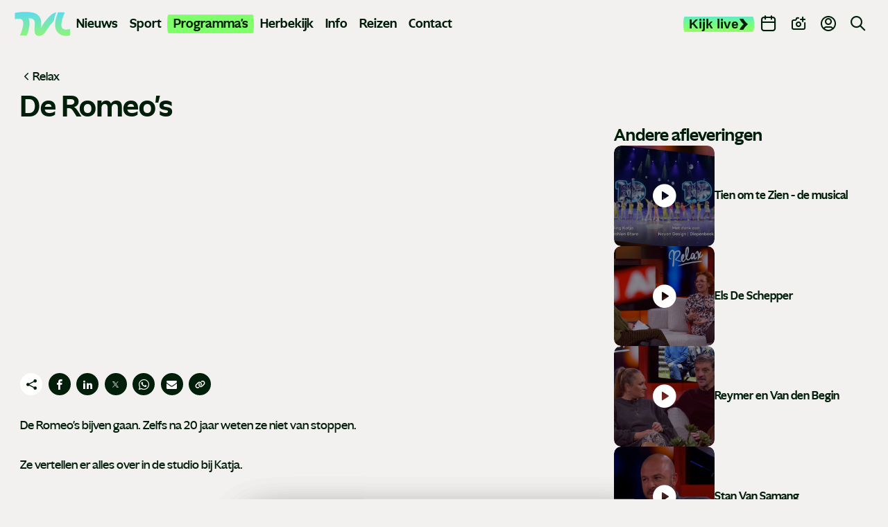

--- FILE ---
content_type: application/javascript
request_url: https://www.tvl.be/assets/components/brainlane_analytics/js/analytics.min.js?v=1583444126
body_size: 7922
content:
class brainlaneAnalytics{#a;#b;#c;#d;#e;constructor(t={}){this.#a={...defaultOptionsBrnlnAnalytics,...t},this.#b=this.#f.bind(this),this.#c=this.#g.bind(this),this.#d=this.#h.bind(this),this.#e=this.#i.bind(this),this.btnClickListeners=[],this.specificClickListeners=[],this.#j()}#j(){if(this.#k(),this.#l(),this.isBot)return;this.#m(),this.#n();let{statistics:t,hasVarnish:e}=this.#a;document.addEventListener("userInteraction",this.#c),e||document.addEventListener("userInteraction",this.#b),t&&document.addEventListener("userInteraction",this.#e)}waitForInteraction(){let{interacted:t}=this.#a;t?this.#f():document.addEventListener("userInteraction",this.#b)}refreshClickListeners(){this.#o(),this.#p(),this.#q(),this.#r()}#k(){let{eventsList:i}=this.#a;this.interactionEvents=i&&"string"==typeof i?i.split(","):[]}#l(){let{botAgents:n}=this.#a,s=navigator.userAgent||"",r=n&&"string"==typeof n?n.split(","):[];this.isBot=!!(r.length&&r.some(t=>s.includes(t)))}#h(o=null,l=""){if(!o)return;let a=new CustomEvent(o,{detail:l});document.dispatchEvent(a)}#m(){let c=document.cookie?document.cookie.split(";"):[];for(let h of(this.consentStatus=void 0,c)){let d=h.indexOf("="),f=d>-1?h.slice(0,d).trim():h.trim();if("hideCookieNotification"===f){this.consentStatus=!1;break}if("allowCookies"===f){let u=d>-1?h.slice(d+1).trim():"",p=u?decodeURIComponent(u):"";if("true"===p){this.consentStatus=!0;break}if(!p)continue;try{let g=JSON.parse(p);this.consentStatus=g;break}catch(y){console.error("Failed to parse consent cookie JSON:",y)}}}this.#d("consentUpdated")}#n(){let{interactionEvents:v=[]}=this;this.interactionEventListeners=v.map(t=>{let e=()=>this.#d("userInteraction");return document.addEventListener(t,e),{event:t,listener:e}})}#g(){if(!this.#a)return;this.#a.interacted=!0;let{interactionEventListeners:k=[]}=this;for(let{event:m,listener:$}of k)document.removeEventListener(m,$);this.interactionEventListeners=[]}#s(L){if(!L)return;let b=document.createElement("script");L.async&&(b.async=!0),L.defer&&(b.defer=!0),L.src?b.src=L.src:b.textContent=L.textContent||L.innerHTML,L.remove(),document.head.appendChild(b)}#f(){document.removeEventListener("userInteraction",this.#b),this.startTime=Math.round(performance?.now()||0);let{consentStatus:C,leadInfo:E}=this;if(!1===C){if(E){let w=document.querySelectorAll("[data-consent_leadinfo]");w&&w.length&&this.#s(w[0])}return}let I=document.querySelectorAll('script[type="javascript/blocked"]');if(!I.length)return;for(let S of I){let _=!0;if(C&&"object"==typeof C&&Object.keys(C).length){let A=S.dataset?.consent_type||null;A&&!1===C[A]&&(_=!1)}_&&this.#s(S)}if(this.interactionEventListeners&&this.interactionEventListeners.length){for(let{event:B,listener:U}of this.interactionEventListeners)document.removeEventListener(B,U);this.interactionEventListeners=[]}setTimeout(()=>this.#t(),1e3);let{pageViewPushed:j,pushViewPage:T,pageViewDelay:q=0}=this.#a;if(T&&!j){let x=Number.isFinite(q)?1e3*q:0;setTimeout(()=>{void 0!==window.dataLayer&&"function"==typeof window.gtag&&(this.pageViewPushed=!0,window.gtag("event","page_view",{page_title:document.title,page_location:window.location.href}))},x)}}#t(){if("function"!=typeof window.gtag)return;let{consentStatus:F}=this,O={analytics:["analytics_storage"],functional:["functionality_storage","personalization_storage"],advertising:["ad_storage","ad_user_data","ad_personalization"]},W=t=>{let e=t?"granted":"denied",i={};for(let n of Object.values(O))for(let s of n)i[s]=e;window.gtag("consent","update",i)};if(!1===F){W(!1);return}if(!0===F){W(!0);return}if(F&&"object"==typeof F&&Object.keys(F).length)for(let[D,N]of Object.entries(F)){let V=O[D]||[],z=N?"granted":"denied",M={};for(let P of V)M[P]=z;Object.keys(M).length&&window.gtag("consent","update",M)}}#u(R="",H="",J=""){let{kp:G=6,resourceId:K,pingUrl:Q}=this.#a,{startTime:X}=this;1!=Q&&setTimeout(()=>{let t=performance?.getEntriesByType?.("navigation")||[],e=Math.round(t[0]?.loadEventEnd||0);X||(this.startTime=Math.round(performance?.now()||0));let i=new URLSearchParams(window.location.search),n=this.#v(),s=this.#w(),r={path:window.location.pathname,page_title:document.title,referrer:n,load_ms:e,action:R,consent:s,resource_id:K,html_btn_id:H,specific_el_val:J};this.startTime&&(r.duration=Math.round((performance.now()-this.startTime)/1e3)),i.forEach((t,e)=>{r[e]=t});let o=String.fromCharCode(Math.floor(26*Math.random())+97,Math.floor(26*Math.random())+97),l=Object.entries(r).map(([t,e])=>`${encodeURIComponent(t)}=${encodeURIComponent(e)}`).join("&"),a=btoa(l);a=`${a.slice(0,G)}${o}${a.slice(G)}`,this.#x(a)},R?0:2e3)}#w(){let{consentStatus:Y}=this;return(!Y&&window.brnlnCookiewall&&"function"==typeof brnlnCookiewall.getCurrentStatus&&(Y=brnlnCookiewall.getCurrentStatus()),"all"===Y||!0===Y)?"advertising-analytics-functional":Y&&"none"!==Y&&"object"==typeof Y&&null!==Y?Object.entries(Y).filter(([t,e])=>!0===e).map(([t])=>t).sort().join("-"):""}#v(Z=document.referrer){if(!Z)return"";let tt=window.location.hostname.replace(/^www\./,""),te=new URL(Z),ti=te.hostname.replace(/^www\./,"");return ti===tt?"direct / none":ti.includes("google.")?te.search.includes("gclid=")?"google / ads":"google / organic":ti.includes("facebook.")?te.search.includes("fbclid=")?"facebook / ads":"facebook / referral":ti.includes("instagram.")?"instagram / referral":ti.includes("t.co")||ti.includes("twitter.")||ti.includes("x.com")?"twitter / referral":`${ti} / referral`}#x(tn={}){let{pingUrl:ts,siteUrl:tr}=this.#a;if(!ts||!tr)return;let to=tr.replace(/\/+$/,"")+"/"+ts.replace(/^\/+/,"");try{"sendBeacon"in navigator?navigator.sendBeacon(to,JSON.stringify({brnln_data:tn})):fetch(to,{method:"POST",headers:{"Content-Type":"application/json"},body:JSON.stringify({brnln_data:tn}),credentials:"include",redirect:"follow"}).catch(t=>console.error("Error sending analytics request:",t))}catch(tl){console.error("Error sending analytics data:",tl)}}#q(){this.#o();let ta=document.querySelectorAll("a, button");for(let tc of ta){let th=tc?.id||tc?.title||tc?.textContent||"",td=t=>{let e=tc.getAttribute("href")||"",i=e.toLowerCase();i.startsWith("tel:")?(t.preventDefault(),this.#u("btn_click",th),setTimeout(()=>{window.location.href=e},100)):this.#u("btn_click",th)};tc.addEventListener("click",td),this.btnClickListeners.push({el:tc,handler:td})}}#y(tf){if(!tf)return"";if("checkbox"===tf.type){let tu=tf.value||"1";return tf.checked?tu:"0"}return"radio"===tf.type?tf.checked?tf.value:"":tf.value||""}#r(){let{specificIds:tp}=this.#a;if(this.#p(),!tp)return;let tg=Array.isArray(tp)?tp:"string"==typeof tp&&tp.includes(",")?tp.split(","):[tp],ty=tg.map(t=>"string"==typeof t?t.trim():t).filter(Boolean).map(t=>{if("string"==typeof t){let[e,i]=t.split("|"),n=e?e.trim():"",s=i?i.trim():null;return n?{selector:n,type:s}:null}return t&&"object"==typeof t&&t.selector?{selector:t.selector,type:t.type||null}:null}).filter(Boolean);for(let{selector:tv,type:tk}of ty)try{let tm=document.querySelectorAll(tv);for(let t$ of tm){let tL=t$.id||t$.title||t$.textContent||"",tb=null,tC=t=>{if(tb)return;let e=t$.getAttribute("href")||"",i=e.toLowerCase();tb=setTimeout(()=>{tb=null;let n=t$.closest(tv)||t$,s="";if(tk&&n){if(n.matches?.(tk)||n.type===tk)s=this.#y(n);else{let r=n.querySelector(tk);s=this.#y(r)}}i.startsWith("tel:")?(t.preventDefault(),this.#u("specific_click",tL,s),setTimeout(()=>{window.location.href=e},100)):this.#u("specific_click",tL,s)},10)};t$.addEventListener("click",tC),this.specificClickListeners.push({el:t$,handler:tC})}}catch(tE){console.error(`Error selecting elements with selector "${tv}":`,tE)}}#i(){let{actions:tw}=this.#a;this.#u(),tw.includes("btn_click")&&this.#q(),tw.includes("specific_click")&&this.#r()}#o(){for(let{el:tI,handler:t8}of this.btnClickListeners)tI.removeEventListener("click",t8);this.btnClickListeners=[]}#p(){for(let{el:tS,handler:t_}of this.specificClickListeners)tS.removeEventListener("click",t_);this.specificClickListeners=[]}}document.addEventListener("DOMContentLoaded",()=>{window.brnlnAnalytics=new brainlaneAnalytics});

--- FILE ---
content_type: application/javascript
request_url: https://www.tvl.be/static/js/general.js?v=1583444126
body_size: 187883
content:
"use strict";
/*! For license information please see main.js.LICENSE.txt */(()=>{var e={};e.g=function(){if("object"==typeof globalThis)return globalThis;try{return this||new Function("return this")()}catch(e){if("object"==typeof window)return window}}();class t{#e;#t;#n;#i;constructor(e={}){this.#e={...brainlaneDeviceData},this.#t=e,this.#n=window.innerWidth,this.#i,this.#o()}#o(){this.#n>this.#e.breakPoint&&(this.#e.isMobile=!1),this.#r(),this.#s(),this.#t.reloadOnScreenResize&&this.#a(),this.#t.updateLanguage&&this.#c(),this.#t.detectOs&&this.#l(),this.#t.detectScrollBarWidth&&this.#d(),this.#t.detectConnection&&this.#u(),this.#t.detectPerformance&&this.#f(),"chromium"===this.#e.browser&&this.#h(),this.#p(),brainlaneDeviceData={...this.#e}}#r(){const e="all"===this.#t.detect,t=["reloadOnScreenResize","updateLanguage","detectOs","detectScrollBarWidth","detectConnection","detectPerformance","reloadOnOrientationChange"];for(const n of t)this.#t[n]=this.#t.hasOwnProperty(n)?this.#t[n]:e}#s(){this.#e.orientation=window.matchMedia("(orientation: portrait)").matches?"portrait":"landscape"}#a(){const{orientation:e}=this.#e;window.addEventListener("resize",()=>{clearTimeout(this.#i),(this.#t.reloadOnOrientationChange||window.matchMedia(`(orientation: ${e})`).matches)&&(this.#i=setTimeout(()=>{let e=this.#e.isMobile&&window.innerWidth>this.#e.breakPoint;!e&&(e=!this.#e.isMobile&&window.innerWidth<=this.#e.breakPoint),e&&location.reload()},200))})}#c(){let e=document.documentElement.lang||"nl-BE";this.#e.language=e,e=e.toLowerCase(),this.#e.lang=e.slice(0,2)||"nl",e.includes("nl")&&(this.#e.language="nl-BE"),e.includes("fr")&&(this.#e.language="fr-BE")}#l(){const e=navigator.userAgent;/iPad|iPhone|iPod/.test(e)&&!window.MSStream&&(this.#e.os="ios"),/Android/i.test(e)&&(this.#e.os="android"),/Macintosh|MacIntel|MacPPC|Mac68K/.test(e)&&(this.#e.os="mac"),/Win32|Win64|Windows|WinCE/.test(e)&&(this.#e.os="windows"),/Linux/.test(e)&&(this.#e.os="linux"),"share"in window.navigator&&window.matchMedia("only screen and (max-width: 959px)").matches&&(this.#e.allowsShare=!0),e.match(/chrome|chromium|crios|edg/i)&&(this.#e.browser="chromium"),e.includes("Safari")&&!e.includes("Chrome")&&(this.#e.browser="safari"),e.includes("Firefox")&&(this.#e.browser="firefox"),e.includes("OP")&&!e.includes("Chrome")&&(this.#e.browser="opera"),navigator.userAgent.match(/Mobi/i)?1024>this.#n>767&&(this.#e.deviceType="tablet"):this.#n>1025&&(this.#e.deviceType="desktop")}#h(){"https:"===location.protocol?void 0!==typeof navigator.getBattery&&navigator.getBattery().then(e=>{e.charging&&0===e.chargingTime?this.#e.deviceType="desktop":(this.#n>1025&&(this.#e.deviceType="laptop"),1024>this.#n>767&&(this.#e.deviceType="tablet"))}):this.#e.deviceType="Unable to detect. Api available only on secure contexts."}#f(){this.#e.cpuCores=navigator?.hardwareConcurrency||0;let e=this.#e.cpuCores>2?4.1:1;"deviceMemory"in navigator&&"number"==typeof navigator.deviceMemory?e=navigator.deviceMemory:"performance"in window&&"memory"in performance&&"jsHeapSizeLimit"in performance.memory&&(e=performance.memory.jsHeapSizeLimit/1024/1024/1024),this.#e.memory=e}#d(){const e=document.body.offsetWidth||document.body.clientWidth;e&&(this.#e.scrollBarWidth=Math.abs(this.#n-e))}#u(){navigator.connection&&void 0!==typeof navigator.connection&&(this.#e.connection=navigator.connection.effectiveType||"Connection detection not supported.",this.#e.saveData=navigator.connection.saveData||!1)}#p(){const e=()=>{document.removeEventListener("touchstart",t),document.removeEventListener("pointerdown",n);const e=new CustomEvent("deviceTouchDetected");document.dispatchEvent(e)},t=()=>{brainlaneDeviceData.isTouchDevice=!0,e()},n=t=>{"mouse"===t.pointerType?brainlaneDeviceData.isTouchDevice=!1:"touch"===t.pointerType&&(brainlaneDeviceData.isTouchDevice=!0),e()};document.addEventListener("touchstart",t),document.addEventListener("pointerdown",n)}}const n=(()=>{const e=document.createElement("div");return e.classList.add("toast__group"),document.body.insertBefore(e,document.body.firstChild),e})(),i=(e,t="success",i="")=>{let o=((e,t,n)=>{const i=document.createElement("div"),o=document.createElement("p");if(o.innerText=e,"success"===t){const e=document.createElement("span");e.innerText="✓",i.appendChild(e)}return i.appendChild(o),i.classList.add("toast",t),n&&i.classList.add("pointer"),i.setAttribute("role","alert"),i.setAttribute("aria-live","polite"),i})(e,t,i);return((e,t)=>{const{matches:i}=window.matchMedia("(prefers-reduced-motion: no-preference)");n.children.length&&i?(e=>{const t=n.offsetHeight;n.appendChild(e);const i=n.offsetHeight-t;n.animate([{transform:`translateY(${i}px)`},{transform:"translateY(0)"}],{duration:150,easing:"ease-out"}).startTime=document.timeline.currentTime})(e):n.appendChild(e),t&&e.addEventListener("click",()=>window.location.href=t)})(o,i),new Promise(async(e,t)=>{await Promise.allSettled(o.getAnimations().map(e=>e.finished)),n.removeChild(o),e()})},o=JSON.parse('{"version":"1.0.2 - 07/03/2024","nl-BE":{"missingValue":{"checkbox":"Dit veld is verplicht.","radio":"Gelieve een optie te selecteren.","select":"Gelieve een optie te selecteren.","select-multiple":"Gelieve minstens één optie te selecteren","default":"Dit veld is verplicht."},"patternMismatch":{"email":"Gelieve een geldig e-mailadres in te geven.","url":"Gelieve een URL in te geven.","number":"Gelieve een nummer in te geven","color":"Gelieve de gevraagde notatie te gebruiken. vb. #rrggbb","date":"Gelieve de YYYY-MM-DD notatie te gebruiken","time":"Gelieve de 24-uurs notatie te gebruiken. vb. 23:00","month":"Gelieve de YYYY-MM notatie te gebruiken.","default":"Gelieve de gevraagde notatie te gebruiken."},"outOfRange":{"over":"Gelieve een waarde te selecteren groter dan {max}.","under":"Gelieve een waarde te selecteren kleiner dan {min}."},"wrongLength":{"over":"Gelieve hier maximaal {maxLength} tekens in te geven. U gebruikt momenteel {length} tekens.","under":"Gelieve hier minimaal {minLength} tekens in te geven. U gebruikt momenteel {length} tekens."},"recaptcha":"Dit veld is verplicht.","fallback":"Er is een fout opgetreden met dit veld.","something_wrong":"Er is iets fout gegaan.","error":{"cart_update":"Er is iets fout gegaan.","form_cart_submit":"Alle velden zijn verplicht."},"success":"Gelukt","no_blog_found":"Geen blog gevondend.","no_case_found":"Geen realisaties gevondend.","no_big_case_found":"Geen cases gevondend.","sendtex_submit_failed":"Er is een onverwachte fout opgetreden. Probeer het later nog eens.","sendtex_submit_success":"U bent succesvol toegevoegd aan onze mailinglijst. Zodra ontvangt u een activerings e-mail ter bevestiging.","sendtex_submit_success_title":"<strong>Hartelijk dank voor je registratie op onze nieuwsbrief.</strong><br>Binnen enkele ogenblikken ontvang je nog een bevestigingsmail. Deze stap is nodig om je e-mailadres te verifiëren en je inschrijving te voltooien.<br>","check_vat":"Validering van het BTW-nummer","vat_validated":"Je BTW-nummer is gevalideerd","vat_not_validated":"Je BTW nummer kon niet gevalideerd worden.","vat_no_match":"Je BTW komt niet overeen met het geselecteerde land","autofill_success":"Bedrijfsgegevens zijn automatisch ingevuld","autofill_failed":"bedrijfsinformatie kon niet automatisch ingevuld worden","link_copied":"De link is gekopieerd","coupon_copied":"De coupon is gekopieerd","coupon_download_start":"Download begint...","fetching_products":"Volgende producten ophalen...","fetching_success":"Producten zijn opgehaald.","result":"product","results":"producten","found":"gevonden","c":"Categorieën","category":"Categorie","s":"Sectoren","pc":"Kleuren","maybe":"Bedoel je$nbsp;","only_first_max":"Getoonde producten","sendtexSubmitFailed":"Er is een onverwachte fout opgetreden. Probeer het later nog eens.","sendtexSubmitSuccess":"U bent succesvol toegevoegd aan onze mailinglijst. Zodra ontvangt u een activerings e-mail ter bevestiging.","sendtexSubmitSuccessTitle":"<strong>Hartelijk dank voor je registratie op onze nieuwsbrief.</strong><br>Binnen enkele ogenblikken ontvang je nog een bevestigingsmail. Deze stap is nodig om je e-mailadres te verifiëren en je inschrijving te voltooien.<br>","wrong_format":"Verkeerd bestandsformaat.<br>Toegestaan:","rejected_max":"Afgewezen: Max","max_files":"Max bestanden:","file":"bestand","files":"bestanden","not_valid":"Geen geldig bestandstype"},"fr-BE":{"missingValue":{"checkbox":"Ce champ est obligatoire.","radio":"Veuillez sélectionner une option.","select":"Veuillez sélectionner une option.","select-multiple":"Veuillez sélectionner au moins une option","default":"Ce champ est obligatoire."},"patternMismatch":{"email":"Veuillez entrer une adresse e-mail valide.","url":"Veuillez entrer un URL.","number":"Veuillez entrer un nombre","color":"Veuillez utiliser le format requis. p. ex. #rrggbb","date":"Veuillez utiliser la notation AAAA-MM-JJ","time":"Veuillez utiliser le format 24 heures p. ex. 23:00","month":"Veuillez utiliser la notation AAAA-MM.","default":"Veuillez utiliser le format demandé."},"outOfRange":{"over":"Veuillez sélectionner une valeur supérieure à {max}.","under":"Veuillez sélectionner une valeur inférieure à {min}."},"wrongLength":{"over":"Veuillez entrer un maximum de {maxLength} caractères. Vous utilisez actuellement {length} caractères.","under":"Veuillez entrer au moins {minLength} caractères. Vous utilisez actuellement {length} caractères."},"recaptcha":"Ce champ est obligatoire.","fallback":"Il y a une erreur avec ce champ.","wrong_format":"Mauvais format de fichier. <br>Autorisé :","rejected_max":"Rejeté : Max","max_files":"Max fichiers:","file":"fichier","files":"fichiers","success":"Succès","not_valid":"Type de fichier non valide"},"en-GB":{"error":{"cart_update":"Something went wrong. The product could not be added to the cart.","form_cart_submit":"Please select all the options."},"success":"Success","wrong_format":"Wrong file format.<br>Allowed:","rejected_max":"Rejected: Max","max_files":"Max files:","file":"file","files":"files","not_valid":"Not a valid file type"},"de-DE":{"wrong_format":"Falsches Dateiformat.<br>Zulässig:","rejected_max":"Abgelehnt: Max","max_files":"Max dateien:","file":"datei","files":"dateien","success":"Erfolg","not_valid":"Kein gültiger Dateityp"}}'),r={location:"yes",height:570,width:520,scrollbars:"yes",status:"yes",left:100};class s{#m;#t;#g;#v;constructor(e=".js-share-link",t={}){this.#m=e,this.#t={...r,...t},this.#g=t.copySelector||".js-copy-link",this.#v=brainlaneDeviceData?.language||"nl-BE",this.#o()}#o(){this.#t=this.#y();const e=document.querySelectorAll(this.#m),t=document.querySelectorAll(this.#g);for(const t of e){const e=t.getAttribute("href");e&&t.addEventListener("click",this.#b.bind(this,e))}for(const e of t){const t=e.getAttribute("href");t&&e.addEventListener("click",this.#w.bind(this,t))}}#y(){return Object.entries(this.#t).map(([e,t])=>`${e}=${t}`).join(",")}#b(e,t){t.preventDefault(),window.open(e,"_blank",this.#t)}#w(e,t){t.preventDefault();const n=o[this.#v].link_copied||"De link is gekopieerd";navigator.clipboard.writeText(e),i(n)}}const a=(e="")=>{const t=String(e).toLowerCase();return t.includes("youtube.com")||t.includes("youtu.be")||t.includes("youtube-nocookie.com")||t.includes("yout")},c=e=>{try{const t=new URL(e,location.href),n=parseFloat(t.searchParams.get("width")||t.searchParams.get("w")),i=parseFloat(t.searchParams.get("height")||t.searchParams.get("h"));if(n>0&&i>0)return i/n}catch{}return null},l=e=>{const t=c(e?.src||""),n=parseFloat(e?.getAttribute("width")),i=parseFloat(e?.getAttribute("height"));if(t&&n>0)return{width:n,height:Math.round(n*t)};if(t&&i>0)return{width:Math.round(i/t),height:i};if(n>0&&i>0)return{width:n,height:i};const o=getComputedStyle(e);return{width:parseFloat(o.width)||e.getBoundingClientRect().width||e.clientWidth||0,height:parseFloat(o.height)||e.getBoundingClientRect().height||e.clientHeight||0}},d=(e,t,n)=>e.style.setProperty(t,n,"important"),u=(e,t,n)=>{const i=Math.min(.8*window.innerHeight,600),o=getComputedStyle(e),r=parseFloat(o.width)||e.getBoundingClientRect().width||e.clientWidth;if(!r||!isFinite(r)||!t||t<=0)return;let s=Math.round(r*t),a=r;s>i&&(s=Math.round(i),a=Math.round(i/t)),d(e,"max-height",`${i}px`),d(e,"height",`${s}px`),d(e,"width",`${a}px`),d(e,"max-width","100%"),d(e,"display","block")};var f=Object.defineProperty,h=(e,t,n)=>((e,t,n)=>t in e?f(e,t,{enumerable:!0,configurable:!0,writable:!0,value:n}):e[t]=n)(e,"symbol"!=typeof t?t+"":t,n),p={fieldClass:"error",errorClass:"error-message",fieldPrefix:"bouncer-field_",errorPrefix:"bouncer-error_",patterns:{email:/^[^\s@]+@[^\s@]+\.[^\s@]+$/,url:/^(https?:\/\/|ftp:\/\/)[^\s/$.?#].[^\s]*$/i,number:/^(?:[-+]?[0-9]*[.,]?[0-9]+)$/,color:/^#?(?:[a-fA-F0-9]{6}|[a-fA-F0-9]{3})$/,date:/^(?:19|20)\d{2}-(?:0[1-9]|1[0-2])-(?:0[1-9]|[12]\d|3[01])$/,time:/^(?:[01]\d|2[0-3]):[0-5]\d$/,month:/^(?:19|20)\d{2}-(?:0[1-9]|1[0-2])$/},customValidations:{},messageAfterField:!0,messageCustom:"data-bouncer-message",messageTarget:"data-bouncer-target",messages:{missingValue:{checkbox:"This field is required.",radio:"Please select a value.",select:"Please select a value.","select-multiple":"Please select at least one value.",default:"Please fill out this field."},patternMismatch:{email:"Please enter a valid email address.",url:"Please enter a URL.",number:"Please enter a number",color:"Please match the following format: #rrggbb",date:"Please use the YYYY-MM-DD format",time:"Please use the 24-hour time format. Ex. 23:00",month:"Please use the YYYY-MM format",default:"Please match the requested format."},outOfRange:{over:"Please select a value that is no more than {max}.",under:"Please select a value that is no less than {min}."},wrongLength:{over:"Please shorten this text to no more than {maxLength} characters. You are currently using {length} characters.",under:"Please lengthen this text to {minLength} characters or more. You are currently using {length} characters."},fallback:"There was an error with this field."},disableSubmit:!1,emitEvents:!0},m=e=>"[object Object]"===Object.prototype.toString.call(e),g=(e,...t)=>{let n={...e};for(let e of t)if(e)for(let t of Object.keys(e)){let i=e[t];if(void 0===i)continue;let o=n[t];m(o)&&m(i)?n[t]=g(o,i):n[t]=i}return n},v=(e,t,n)=>{e.dispatchEvent(new CustomEvent(t,{bubbles:!0,detail:n}))},y=e=>{let t=globalThis.CSS;return t?.escape?t.escape(e):e.replace(/([ #;?%&,.+*~':"!^$[\]()=>|/@])/g,"\\$1")},b=(e,t,n)=>{let i=e.name||e.id;return!i&&n&&(i=t.fieldPrefix+Math.floor(999*Math.random()),e.id=i),"checkbox"===e.type&&(i+="_"+(e.value||e.id)),i},w=e=>{let t=e;if("radio"===t.type){if(!t.name||!t.form)return!1;let e=Array.from(t.form.querySelectorAll(`[name="${y(t.name)}"]`));return!!e.some(e=>e.required)&&!e.some(e=>e.checked)}return!!e.hasAttribute("required")&&("checkbox"===t.type?!t.checked:(e.value?.length||0)<1)},E=(e,t)=>{let n=e.getAttribute("pattern"),i=n?(e=>{if(e.length>500||/[\\/][gimsuy]*$/.test(e))return null;try{return new RegExp(`^(?:${e})$`)}catch{return null}})(n):void 0,o=t.patterns[e.type],r=i||o;return!(!n||i)||!(!r||!e.value)&&!r.test(e.value)},S=e=>{if(!e.value)return!1;let t=parseFloat(e.value.replace(",",".")),n=e.getAttribute("max"),i=e.getAttribute("min"),o=n?parseFloat(n):void 0,r=i?parseFloat(i):void 0;return Number.isFinite(o)&&t>o?"over":!!(Number.isFinite(r)&&t<r)&&"under"},k=e=>{if(!e.value)return!1;let t=e.value.length,n=e.getAttribute("maxlength"),i=e.getAttribute("minlength"),o=n?parseInt(n,10):void 0,r=i?parseInt(i,10):void 0;return Number.isFinite(o)&&t>o?"over":!!(Number.isFinite(r)&&t<r)&&"under"},_=(e,t,n)=>{e.classList.add(n.fieldClass),e.setAttribute("aria-describedby",t.id),e.setAttribute("aria-invalid","true")},C=(e,t)=>{e.classList.remove(t.fieldClass),e.removeAttribute("aria-describedby"),e.removeAttribute("aria-invalid")},L=(e,t)=>{let n=t.errorPrefix+b(e,t,!1),i=e.form?.querySelector(`#${y(n)}`);if(i){let e=i.parentNode;e&&e.removeChild(i)}((e,t)=>{let n=e;"radio"===n.type&&n.name?document.querySelectorAll(`[name="${y(n.name)}"]`).forEach(e=>C(e,t)):C(e,t)})(e,t)},I=class{constructor(e,t={}){var n;h(this,"selector"),h(this,"settings"),h(this,"blurHandler",e=>{let t=e.target;(t instanceof HTMLInputElement||t instanceof HTMLSelectElement||t instanceof HTMLTextAreaElement)&&(!t.form||!t.form.matches(this.selector)||this.validate(t))}),h(this,"inputHandler",e=>{let t=e.target;(t instanceof HTMLInputElement||t instanceof HTMLSelectElement||t instanceof HTMLTextAreaElement)&&(!t.form||!t.form.matches(this.selector)||t.classList.contains(this.settings.fieldClass)&&this.validate(t))}),h(this,"submitHandler",e=>{let t=e.target;if(!t||!t.matches(this.selector))return;e.preventDefault();let n=this.validateAll(t);if(n.length>0)return n[0].focus(),void v(t,"bouncerFormInvalid",{errors:n});this.settings.disableSubmit||t.submit(),this.settings.emitEvents&&v(t,"bouncerFormValid")}),this.selector=e,this.settings=g(p,t),n=this.selector,document.querySelectorAll(n).forEach(e=>{e.setAttribute("novalidate","")}),document.addEventListener("blur",this.blurHandler,!0),document.addEventListener("input",this.inputHandler,!1),document.addEventListener("click",this.inputHandler,!1),document.addEventListener("change",this.inputHandler,!1),document.addEventListener("submit",this.submitHandler,!1),this.settings.emitEvents&&v(document,"bouncerInitialized",{settings:this.settings})}validate(e,t){e=(e=>{let t=e;if("radio"!==t.type||!t.name||!t.form)return e;let n=t.form.querySelectorAll(`[name="${y(t.name)}"]`);return n[n.length-1]||e})(e);let n=e;if(n.disabled||n.readOnly||["reset","submit","button"].includes(n.type))return;let i=g(this.settings,t||{}),o=((e,t)=>({missingValue:w(e),patternMismatch:E(e,t),outOfRange:S(e),wrongLength:k(e)}))(e,i),r=((e,t,n,i)=>{let o={...t};if(!n)return o;for(let t of Object.keys(n)){let r=n[t];"function"==typeof r&&(o[t]=r(e,i))}return o})(e,o,i.customValidations,i),s=!(e=>{for(let t in e)if(e[t])return!0;return!1})(r);if(s)return L(e,i),void(i.emitEvents&&v(e,"bouncerRemoveError"));let a=e.form?.querySelector(`#${y(i.errorPrefix+b(e,i,!1))}`)||((e,t)=>{let n=document.createElement("div");n.className=t.errorClass,n.id=t.errorPrefix+b(e,t,!0);let i=(e=>{let t=e;if("radio"===t.type&&t.name){let n=t.form?.querySelectorAll(`[name="${y(t.name)}"]`)||[];e=n[n.length-1]||e}return("radio"===t.type||"checkbox"===t.type)&&(e.closest("label")||t.form?.querySelector(`[for="${e.id}"]`))||e})(e),o=((e,t,n)=>{let i=e.getAttribute(n.messageTarget);if(i){let t=e.form?.querySelector(i);if(t)return t.firstChild||t.appendChild(document.createTextNode(""))}return n.messageAfterField?(t.nextSibling||t.parentNode?.appendChild(document.createTextNode("")),t.nextSibling||t):t})(e,i,t),r=o.parentNode;return r&&r.insertBefore(n,o),n})(e,i),c=((e,t,n)=>{let{messages:i}=n;if(t.missingValue){let t=e.type||e.type||"default",n=i.missingValue;return n[t]??n.default}if(t.outOfRange)return i.outOfRange[t.outOfRange].replace("{max}",e.getAttribute("max")||"").replace("{min}",e.getAttribute("min")||"").replace("{length}",String(e.value.length));if(t.wrongLength)return i.wrongLength[t.wrongLength].replace("{maxLength}",e.getAttribute("maxlength")||"").replace("{minLength}",e.getAttribute("minlength")||"").replace("{length}",String(e.value.length));if(t.patternMismatch){let t=e.getAttribute(n.messageCustom);if(t)return t;let o=e.type||"default",r=i.patternMismatch;return r[o]??r.default}let o=new Set(["missingValue","patternMismatch","outOfRange","wrongLength","fallback"]);for(let r in i)if(!o.has(r)&&t[r]){let t=i[r];if("function"==typeof t)return t(e,n);if("string"==typeof t)return t}return i.fallback})(e,r,i);return a.textContent="function"==typeof c?c(e,i):c,((e,t,n)=>{let i=e;"radio"===i.type&&i.name&&document.querySelectorAll(`[name="${y(i.name)}"]`).forEach(e=>_(e,t,n)),_(e,t,n)})(e,a,i),i.emitEvents&&v(e,"bouncerShowError",{errors:r}),{valid:s,errors:r}}validateAll(e){let t=Array.from(e.querySelectorAll("input, select, textarea")),n=new Set;return t.filter(e=>{let t=e;if("radio"===t.type&&t.name){if(n.has(t.name))return!1;n.add(t.name)}let i=this.validate(e);return i&&!i.valid})}destroy(){var e,t;document.removeEventListener("blur",this.blurHandler,!0),document.removeEventListener("input",this.inputHandler,!1),document.removeEventListener("click",this.inputHandler,!1),document.removeEventListener("change",this.inputHandler,!1),document.removeEventListener("submit",this.submitHandler,!1),e=this.selector,t=this.settings,document.querySelectorAll(e).forEach(e=>{e.querySelectorAll("input, select, textarea").forEach(e=>L(e,t))}),(e=>{document.querySelectorAll(e).forEach(e=>{e.removeAttribute("novalidate")})})(this.selector),this.settings.emitEvents&&v(document,"bouncerDestroyed",{settings:this.settings})}};class x{constructor(e={}){this.options={target:"form.js-form-validation",togglePass:!0,...e},this.lang=brainlaneDeviceData.language||"nl-BE",this.defaults={...o},this.onFieldTouched=this.handleFieldTouched.bind(this),this.onUseState=this.handleFormState.bind(this),this.init()}init(){const e=this.defaults[this.lang],{target:t}=this.options,n={fieldClass:"has-error",errorClass:"c-form-error",messageAfterField:!0,...e&&{messages:e},...this.options};new I(t,n),this.options.markValidField&&this.bindValidation(),this.options.useState&&this.onUseState()}onFieldValid(e){e.target.classList.add("is-valid")}onFieldInvalid(e){e.target.classList.remove("is-valid")}handleFieldTouched(e){const t=e.target;!t.classList.contains("hasError")&&t.value&&this.onFieldValid(e)}onPassToggle(e){const t=e.target,n=t?.closest(".js-pass-wrapper"),i=n?.querySelector('input[type="password"]'),o=n?.querySelector('input[type="text"]');t&&n&&(i&&(i.type="text",n.classList.add("is-visible")),o&&(o.type="password",n.classList.remove("is-visible")))}bindValidation(){const{target:e,togglePass:t}=this.options,n=document.querySelector(e);if(document.addEventListener("bouncerShowError",this.onFieldInvalid.bind(this),!1),document.addEventListener("bouncerRemoveError",this.onFieldValid.bind(this),!1),!n)return;const i=[...n.querySelectorAll("input"),...n.querySelectorAll("textarea")];for(const e of i)e.addEventListener("change",this.onFieldTouched,{once:!0});if(!t)return;const o=document.querySelectorAll(".js-pass-show"),r=document.querySelectorAll(".js-pass-hide");for(const e of o)e.addEventListener("click",this.onPassToggle);for(const e of r)e.addEventListener("click",this.onPassToggle)}handleFormState(){const{target:e}=this.options,t=document.querySelector(e);if(!t)return;const n=t.querySelector('button[type="submit"]');n&&n.addEventListener("click",()=>{t.checkValidity()&&(t.dataset.state="form-submitting",setTimeout(()=>{t.dataset.state=""},7e3))})}}var T="(prefers-reduced-motion: reduce)";function A(e){e.length=0}function D(e,t,n){return Array.prototype.slice.call(e,t,n)}function P(e){return e.bind.apply(e,[null].concat(D(arguments,1)))}var M=setTimeout,j=function(){};function q(e){return requestAnimationFrame(e)}function F(e,t){return typeof t===e}function O(e){return!z(e)&&F("object",e)}var $=Array.isArray,B=P(F,"function"),H=P(F,"string"),N=P(F,"undefined");function z(e){return null===e}function R(e){try{return e instanceof(e.ownerDocument.defaultView||window).HTMLElement}catch(e){return!1}}function V(e){return $(e)?e:[e]}function W(e,t){V(e).forEach(t)}function U(e,t){return e.indexOf(t)>-1}function K(e,t){return e.push.apply(e,V(t)),e}function G(e,t,n){e&&W(t,function(t){t&&e.classList[n?"add":"remove"](t)})}function Y(e,t){G(e,H(t)?t.split(" "):t,!0)}function J(e,t){W(t,e.appendChild.bind(e))}function X(e,t){W(e,function(e){var n=(t||e).parentNode;n&&n.insertBefore(e,t)})}function Z(e,t){return R(e)&&(e.msMatchesSelector||e.matches).call(e,t)}function Q(e,t){var n=e?D(e.children):[];return t?n.filter(function(e){return Z(e,t)}):n}function ee(e,t){return t?Q(e,t)[0]:e.firstElementChild}var te=Object.keys;function ne(e,t,n){return e&&(n?te(e).reverse():te(e)).forEach(function(n){"__proto__"!==n&&t(e[n],n)}),e}function ie(e){return D(arguments,1).forEach(function(t){ne(t,function(n,i){e[i]=t[i]})}),e}function oe(e){return D(arguments,1).forEach(function(t){ne(t,function(t,n){$(t)?e[n]=t.slice():O(t)?e[n]=oe({},O(e[n])?e[n]:{},t):e[n]=t})}),e}function re(e,t){W(t||te(e),function(t){delete e[t]})}function se(e,t){W(e,function(e){W(t,function(t){e&&e.removeAttribute(t)})})}function ae(e,t,n){O(t)?ne(t,function(t,n){ae(e,n,t)}):W(e,function(e){z(n)||""===n?se(e,t):e.setAttribute(t,String(n))})}function ce(e,t,n){var i=document.createElement(e);return t&&(H(t)?Y(i,t):ae(i,t)),n&&J(n,i),i}function le(e,t,n){if(N(n))return getComputedStyle(e)[t];z(n)||(e.style[t]=""+n)}function de(e,t){le(e,"display",t)}function ue(e){e.setActive&&e.setActive()||e.focus({preventScroll:!0})}function fe(e,t){return e.getAttribute(t)}function he(e,t){return e&&e.classList.contains(t)}function pe(e){return e.getBoundingClientRect()}function me(e){W(e,function(e){e&&e.parentNode&&e.parentNode.removeChild(e)})}function ge(e){return ee((new DOMParser).parseFromString(e,"text/html").body)}function ve(e,t){e.preventDefault(),t&&(e.stopPropagation(),e.stopImmediatePropagation())}function ye(e,t){return e&&e.querySelector(t)}function be(e,t){return t?D(e.querySelectorAll(t)):[]}function we(e,t){G(e,t,!1)}function Ee(e){return e.timeStamp}function Se(e){return H(e)?e:e?e+"px":""}var ke="splide",_e="data-"+ke;function Ce(e,t){if(!e)throw new Error("["+ke+"] "+(t||""))}var Le=Math.min,Ie=Math.max,xe=Math.floor,Te=Math.ceil,Ae=Math.abs;function De(e,t,n){return Ae(e-t)<n}function Pe(e,t,n,i){var o=Le(t,n),r=Ie(t,n);return i?o<e&&e<r:o<=e&&e<=r}function Me(e,t,n){var i=Le(t,n),o=Ie(t,n);return Le(Ie(i,e),o)}function je(e){return+(e>0)-+(e<0)}function qe(e,t){return W(t,function(t){e=e.replace("%s",""+t)}),e}function Fe(e){return e<10?"0"+e:""+e}var Oe={};function $e(){var e=[];function t(e,t,n){W(e,function(e){e&&W(t,function(t){t.split(" ").forEach(function(t){var i=t.split(".");n(e,i[0],i[1])})})})}return{bind:function(n,i,o,r){t(n,i,function(t,n,i){var s="addEventListener"in t,a=s?t.removeEventListener.bind(t,n,o,r):t.removeListener.bind(t,o);s?t.addEventListener(n,o,r):t.addListener(o),e.push([t,n,i,o,a])})},unbind:function(n,i,o){t(n,i,function(t,n,i){e=e.filter(function(e){return!!(e[0]!==t||e[1]!==n||e[2]!==i||o&&e[3]!==o)||(e[4](),!1)})})},dispatch:function(e,t,n){var i,o=!0;return"function"==typeof CustomEvent?i=new CustomEvent(t,{bubbles:o,detail:n}):(i=document.createEvent("CustomEvent")).initCustomEvent(t,o,!1,n),e.dispatchEvent(i),i},destroy:function(){e.forEach(function(e){e[4]()}),A(e)}}}var Be="mounted",He="ready",Ne="move",ze="moved",Re="click",Ve="refresh",We="updated",Ue="resize",Ke="resized",Ge="scroll",Ye="scrolled",Je="destroy",Xe="navigation:mounted",Ze="autoplay:play",Qe="autoplay:pause",et="lazyload:loaded",tt="ei";function nt(e){var t=e?e.event.bus:document.createDocumentFragment(),n=$e();return e&&e.event.on(Je,n.destroy),ie(n,{bus:t,on:function(e,i){n.bind(t,V(e).join(" "),function(e){i.apply(i,$(e.detail)?e.detail:[])})},off:P(n.unbind,t),emit:function(e){n.dispatch(t,e,D(arguments,1))}})}function it(e,t,n,i){var o,r,s=Date.now,a=0,c=!0,l=0;function d(){if(!c){if(a=e?Le((s()-o)/e,1):1,n&&n(a),a>=1&&(t(),o=s(),i&&++l>=i))return u();r=q(d)}}function u(){c=!0}function f(){r&&cancelAnimationFrame(r),a=0,r=0,c=!0}return{start:function(t){t||f(),o=s()-(t?a*e:0),c=!1,r=q(d)},rewind:function(){o=s(),a=0,n&&n(a)},pause:u,cancel:f,set:function(t){e=t},isPaused:function(){return c}}}var ot="Arrow",rt=ot+"Left",st=ot+"Right",at=ot+"Up",ct=ot+"Down",lt="ttb",dt={width:["height"],left:["top","right"],right:["bottom","left"],x:["y"],X:["Y"],Y:["X"],ArrowLeft:[at,st],ArrowRight:[ct,rt]},ut="role",ft="tabindex",ht="aria-",pt=ht+"controls",mt=ht+"current",gt=ht+"selected",vt=ht+"label",yt=ht+"labelledby",bt=ht+"hidden",wt=ht+"orientation",Et=ht+"roledescription",St=ht+"live",kt=ht+"busy",_t=ht+"atomic",Ct=[ut,ft,"disabled",pt,mt,vt,yt,bt,wt,Et],Lt=ke+"__",It="is-",xt=ke,Tt=Lt+"track",At=Lt+"list",Dt=Lt+"slide",Pt=Dt+"--clone",Mt=Dt+"__container",jt=Lt+"arrows",qt=Lt+"arrow",Ft=qt+"--prev",Ot=qt+"--next",$t=Lt+"pagination",Bt=$t+"__page",Ht=Lt+"progress__bar",Nt=Lt+"toggle",zt=Lt+"sr",Rt=It+"initialized",Vt=It+"active",Wt=It+"prev",Ut=It+"next",Kt=It+"visible",Gt=It+"loading",Yt=It+"focus-in",Jt=It+"overflow",Xt=[Vt,Kt,Wt,Ut,Gt,Yt,Jt],Zt={slide:Dt,clone:Pt,arrows:jt,arrow:qt,prev:Ft,next:Ot,pagination:$t,page:Bt,spinner:Lt+"spinner"},Qt="touchstart mousedown",en="touchmove mousemove",tn="touchend touchcancel mouseup click",nn="slide",on="loop",rn="fade",sn=_e+"-interval",an={passive:!1,capture:!0},cn={Spacebar:" ",Right:st,Left:rt,Up:at,Down:ct};function ln(e){return e=H(e)?e:e.key,cn[e]||e}var dn="keydown",un=_e+"-lazy",fn=un+"-srcset",hn="["+un+"], ["+fn+"]",pn=[" ","Enter"],mn=Object.freeze({__proto__:null,Media:function(e,t,n){var i=e.state,o=n.breakpoints||{},r=n.reducedMotion||{},s=$e(),a=[];function c(e){e&&s.destroy()}function l(e,t){var n=matchMedia(t);s.bind(n,"change",d),a.push([e,n])}function d(){var t=i.is(7),o=n.direction,r=a.reduce(function(e,t){return oe(e,t[1].matches?t[0]:{})},{});re(n),u(r),n.destroy?e.destroy("completely"===n.destroy):t?(c(!0),e.mount()):o!==n.direction&&e.refresh()}function u(t,o,r){oe(n,t),o&&oe(Object.getPrototypeOf(n),t),!r&&i.is(1)||e.emit(We,n)}return{setup:function(){var e="min"===n.mediaQuery;te(o).sort(function(t,n){return e?+t-+n:+n-+t}).forEach(function(t){l(o[t],"("+(e?"min":"max")+"-width:"+t+"px)")}),l(r,T),d()},destroy:c,reduce:function(e){matchMedia(T).matches&&(e?oe(n,r):re(n,te(r)))},set:u}},Direction:function(e,t,n){return{resolve:function(e,t,i){var o="rtl"!==(i=i||n.direction)||t?i===lt?0:-1:1;return dt[e]&&dt[e][o]||e.replace(/width|left|right/i,function(e,t){var n=dt[e.toLowerCase()][o]||e;return t>0?n.charAt(0).toUpperCase()+n.slice(1):n})},orient:function(e){return e*("rtl"===n.direction?1:-1)}}},Elements:function(e,t,n){var i,o,r,s=nt(e),a=s.on,c=s.bind,l=e.root,d=n.i18n,u={},f=[],h=[],p=[];function m(){var e,t,r;i=y("."+Tt),o=ee(i,"."+At),Ce(i&&o,"A track/list element is missing."),K(f,Q(o,"."+Dt+":not(."+Pt+")")),ne({arrows:jt,pagination:$t,prev:Ft,next:Ot,bar:Ht,toggle:Nt},function(e,t){u[t]=y("."+e)}),ie(u,{root:l,track:i,list:o,slides:f}),t=l.id||""+(e=ke)+Fe(Oe[e]=(Oe[e]||0)+1),r=n.role,l.id=t,i.id=i.id||t+"-track",o.id=o.id||t+"-list",!fe(l,ut)&&"SECTION"!==l.tagName&&r&&ae(l,ut,r),ae(l,Et,d.carousel),ae(o,ut,"presentation"),v()}function g(e){var t=Ct.concat("style");A(f),we(l,h),we(i,p),se([i,o],t),se(l,e?t:["style",Et])}function v(){we(l,h),we(i,p),h=b(xt),p=b(Tt),Y(l,h),Y(i,p),ae(l,vt,n.label),ae(l,yt,n.labelledby)}function y(e){var t=ye(l,e);return t&&function(e,t){if(B(e.closest))return e.closest(t);for(var n=e;n&&1===n.nodeType&&!Z(n,t);)n=n.parentElement;return n}(t,"."+xt)===l?t:void 0}function b(e){return[e+"--"+n.type,e+"--"+n.direction,n.drag&&e+"--draggable",n.isNavigation&&e+"--nav",e===xt&&Vt]}return ie(u,{setup:m,mount:function(){a(Ve,g),a(Ve,m),a(We,v),c(document,Qt+" keydown",function(e){r="keydown"===e.type},{capture:!0}),c(l,"focusin",function(){G(l,Yt,!!r)})},destroy:g})},Slides:function(e,t,n){var i=nt(e),o=i.on,r=i.emit,s=i.bind,a=t.Elements,c=a.slides,l=a.list,d=[];function u(){c.forEach(function(e,t){h(e,t,-1)})}function f(){m(function(e){e.destroy()}),A(d)}function h(t,n,i){var o=function(e,t,n,i){var o,r=nt(e),s=r.on,a=r.emit,c=r.bind,l=e.Components,d=e.root,u=e.options,f=u.isNavigation,h=u.updateOnMove,p=u.i18n,m=u.pagination,g=u.slideFocus,v=l.Direction.resolve,y=fe(i,"style"),b=fe(i,vt),w=n>-1,E=ee(i,"."+Mt);function S(){var o=e.splides.map(function(e){var n=e.splide.Components.Slides.getAt(t);return n?n.slide.id:""}).join(" ");ae(i,vt,qe(p.slideX,(w?n:t)+1)),ae(i,pt,o),ae(i,ut,g?"button":""),g&&se(i,Et)}function k(){o||_()}function _(){if(!o){var n=e.index;(r=C())!==he(i,Vt)&&(G(i,Vt,r),ae(i,mt,f&&r||""),a(r?"active":"inactive",L)),function(){var t=function(){if(e.is(rn))return C();var t=pe(l.Elements.track),n=pe(i),o=v("left",!0),r=v("right",!0);return xe(t[o])<=Te(n[o])&&xe(n[r])<=Te(t[r])}(),n=!t&&(!C()||w);if(e.state.is([4,5])||ae(i,bt,n||""),ae(be(i,u.focusableNodes||""),ft,n?-1:""),g&&ae(i,ft,n?-1:0),t!==he(i,Kt)&&(G(i,Kt,t),a(t?"visible":"hidden",L)),!t&&document.activeElement===i){var o=l.Slides.getAt(e.index);o&&ue(o.slide)}}(),G(i,Wt,t===n-1),G(i,Ut,t===n+1)}var r}function C(){var i=e.index;return i===t||u.cloneStatus&&i===n}var L={index:t,slideIndex:n,slide:i,container:E,isClone:w,mount:function(){w||(i.id=d.id+"-slide"+Fe(t+1),ae(i,ut,m?"tabpanel":"group"),ae(i,Et,p.slide),ae(i,vt,b||qe(p.slideLabel,[t+1,e.length]))),c(i,"click",P(a,Re,L)),c(i,"keydown",P(a,"sk",L)),s([ze,"sh",Ye],_),s(Xe,S),h&&s(Ne,k)},destroy:function(){o=!0,r.destroy(),we(i,Xt),se(i,Ct),ae(i,"style",y),ae(i,vt,b||"")},update:_,style:function(e,t,n){le(n&&E||i,e,t)},isWithin:function(n,i){var o=Ae(n-t);return w||!u.rewind&&!e.is(on)||(o=Le(o,e.length-o)),o<=i}};return L}(e,n,i,t);o.mount(),d.push(o),d.sort(function(e,t){return e.index-t.index})}function p(e){return e?g(function(e){return!e.isClone}):d}function m(e,t){p(t).forEach(e)}function g(e){return d.filter(B(e)?e:function(t){return H(e)?Z(t.slide,e):U(V(e),t.index)})}return{mount:function(){u(),o(Ve,f),o(Ve,u)},destroy:f,update:function(){m(function(e){e.update()})},register:h,get:p,getIn:function(e){var i=t.Controller,o=i.toIndex(e),r=i.hasFocus()?1:n.perPage;return g(function(e){return Pe(e.index,o,o+r-1)})},getAt:function(e){return g(e)[0]},add:function(e,t){W(e,function(e){if(H(e)&&(e=ge(e)),R(e)){var i=c[t];i?X(e,i):J(l,e),Y(e,n.classes.slide),o=e,a=P(r,Ue),d=be(o,"img"),(u=d.length)?d.forEach(function(e){s(e,"load error",function(){--u||a()})}):a()}var o,a,d,u}),r(Ve)},remove:function(e){me(g(e).map(function(e){return e.slide})),r(Ve)},forEach:m,filter:g,style:function(e,t,n){m(function(i){i.style(e,t,n)})},getLength:function(e){return e?c.length:d.length},isEnough:function(){return d.length>n.perPage}}},Layout:function(e,t,n){var i,o,r,s=nt(e),a=s.on,c=s.bind,l=s.emit,d=t.Slides,u=t.Direction.resolve,f=t.Elements,h=f.root,p=f.track,m=f.list,g=d.getAt,v=d.style;function y(){i=n.direction===lt,le(h,"maxWidth",Se(n.width)),le(p,u("paddingLeft"),w(!1)),le(p,u("paddingRight"),w(!0)),b(!0)}function b(e){var t,s=pe(h);(e||o.width!==s.width||o.height!==s.height)&&(le(p,"height",(t="",i&&(Ce(t=E(),"height or heightRatio is missing."),t="calc("+t+" - "+w(!1)+" - "+w(!0)+")"),t)),v(u("marginRight"),Se(n.gap)),v("width",n.autoWidth?null:Se(n.fixedWidth)||(i?"":S())),v("height",Se(n.fixedHeight)||(i?n.autoHeight?null:S():E()),!0),o=s,l(Ke),r!==(r=x())&&(G(h,Jt,r),l("overflow",r)))}function w(e){var t=n.padding,i=u(e?"right":"left");return t&&Se(t[i]||(O(t)?0:t))||"0px"}function E(){return Se(n.height||pe(m).width*n.heightRatio)}function S(){var e=Se(n.gap);return"calc((100%"+(e&&" + "+e)+")/"+(n.perPage||1)+(e&&" - "+e)+")"}function k(){return pe(m)[u("width")]}function _(e,t){var n=g(e||0);return n?pe(n.slide)[u("width")]+(t?0:I()):0}function C(e,t){var n=g(e);if(n){var i=pe(n.slide)[u("right")],o=pe(m)[u("left")];return Ae(i-o)+(t?0:I())}return 0}function L(t){return C(e.length-1)-C(0)+_(0,t)}function I(){var e=g(0);return e&&parseFloat(le(e.slide,u("marginRight")))||0}function x(){return e.is(rn)||L(!0)>k()}return{mount:function(){var e,t;y(),c(window,"resize load",(e=P(l,Ue),t=it(0,e,null,1),function(){t.isPaused()&&t.start()})),a([We,Ve],y),a(Ue,b)},resize:b,listSize:k,slideSize:_,sliderSize:L,totalSize:C,getPadding:function(e){return parseFloat(le(p,u("padding"+(e?"Right":"Left"))))||0},isOverflow:x}},Clones:function(e,t,n){var i,o=nt(e),r=o.on,s=t.Elements,a=t.Slides,c=t.Direction.resolve,l=[];function d(){r(Ve,u),r([We,Ue],h),(i=p())&&(function(t){var i=a.get().slice(),o=i.length;if(o){for(;i.length<t;)K(i,i);K(i.slice(-t),i.slice(0,t)).forEach(function(r,c){var d=c<t,u=function(t,i){var o=t.cloneNode(!0);return Y(o,n.classes.clone),o.id=e.root.id+"-clone"+Fe(i+1),o}(r.slide,c);d?X(u,i[0].slide):J(s.list,u),K(l,u),a.register(u,c-t+(d?0:o),r.index)})}}(i),t.Layout.resize(!0))}function u(){f(),d()}function f(){me(l),A(l),o.destroy()}function h(){var e=p();i!==e&&(i<e||!e)&&o.emit(Ve)}function p(){var i=n.clones;if(e.is(on)){if(N(i)){var o=n[c("fixedWidth")]&&t.Layout.slideSize(0);i=o&&Te(pe(s.track)[c("width")]/o)||n[c("autoWidth")]&&e.length||2*n.perPage}}else i=0;return i}return{mount:d,destroy:f}},Move:function(e,t,n){var i,o=nt(e),r=o.on,s=o.emit,a=e.state.set,c=t.Layout,l=c.slideSize,d=c.getPadding,u=c.totalSize,f=c.listSize,h=c.sliderSize,p=t.Direction,m=p.resolve,g=p.orient,v=t.Elements,y=v.list,b=v.track;function w(){t.Controller.isBusy()||(t.Scroll.cancel(),E(e.index),t.Slides.update())}function E(e){S(L(e,!0))}function S(n,i){if(!e.is(rn)){var o=i?n:function(n){if(e.is(on)){var i=C(n),o=i>t.Controller.getEnd();(i<0||o)&&(n=k(n,o))}return n}(n);le(y,"transform","translate"+m("X")+"("+o+"px)"),n!==o&&s("sh")}}function k(e,t){var n=e-x(t),i=h();return e-g(i*(Te(Ae(n)/i)||1))*(t?1:-1)}function _(){S(I(),!0),i.cancel()}function C(e){for(var n=t.Slides.get(),i=0,o=1/0,r=0;r<n.length;r++){var s=n[r].index,a=Ae(L(s,!0)-e);if(!(a<=o))break;o=a,i=s}return i}function L(t,i){var o=g(u(t-1)-function(e){var t=n.focus;return"center"===t?(f()-l(e,!0))/2:+t*l(e)||0}(t));return i?function(t){return n.trimSpace&&e.is(nn)&&(t=Me(t,0,g(h(!0)-f()))),t}(o):o}function I(){var e=m("left");return pe(y)[e]-pe(b)[e]+g(d(!1))}function x(e){return L(e?t.Controller.getEnd():0,!!n.trimSpace)}return{mount:function(){i=t.Transition,r([Be,Ke,We,Ve],w)},move:function(e,t,n,o){var r,c;e!==t&&(r=e>n,c=g(k(I(),r)),r?c>=0:c<=y[m("scrollWidth")]-pe(b)[m("width")])&&(_(),S(k(I(),e>n),!0)),a(4),s(Ne,t,n,e),i.start(t,function(){a(3),s(ze,t,n,e),o&&o()})},jump:E,translate:S,shift:k,cancel:_,toIndex:C,toPosition:L,getPosition:I,getLimit:x,exceededLimit:function(e,t){t=N(t)?I():t;var n=!0!==e&&g(t)<g(x(!1)),i=!1!==e&&g(t)>g(x(!0));return n||i},reposition:w}},Controller:function(e,t,n){var i,o,r,s,a=nt(e),c=a.on,l=a.emit,d=t.Move,u=d.getPosition,f=d.getLimit,h=d.toPosition,p=t.Slides,m=p.isEnough,g=p.getLength,v=n.omitEnd,y=e.is(on),b=e.is(nn),w=P(L,!1),E=P(L,!0),S=n.start||0,k=S;function _(){o=g(!0),r=n.perMove,s=n.perPage,i=T();var e=Me(S,0,v?i:o-1);e!==S&&(S=e,d.reposition())}function C(){i!==T()&&l(tt)}function L(e,t){var n=r||(j()?1:s),o=I(S+n*(e?-1:1),S,!(r||j()));return-1===o&&b&&!De(u(),f(!e),1)?e?0:i:t?o:x(o)}function I(t,a,c){if(m()||j()){var l=function(t){if(b&&"move"===n.trimSpace&&t!==S)for(var i=u();i===h(t,!0)&&Pe(t,0,e.length-1,!n.rewind);)t<S?--t:++t;return t}(t);l!==t&&(a=t,t=l,c=!1),t<0||t>i?t=r||!Pe(0,t,a,!0)&&!Pe(i,a,t,!0)?y?c?t<0?-(o%s||s):o:t:n.rewind?t<0?i:0:-1:A(D(t)):c&&t!==a&&(t=A(D(a)+(t<a?-1:1)))}else t=-1;return t}function x(e){return y?(e+o)%o||0:e}function T(){for(var e=o-(j()||y&&r?1:s);v&&e-- >0;)if(h(o-1,!0)!==h(e,!0)){e++;break}return Me(e,0,o-1)}function A(e){return Me(j()?e:s*e,0,i)}function D(e){return j()?Le(e,i):xe((e>=i?o-1:e)/s)}function M(e){e!==S&&(k=S,S=e)}function j(){return!N(n.focus)||n.isNavigation}function q(){return e.state.is([4,5])&&!!n.waitForTransition}return{mount:function(){_(),c([We,Ve,tt],_),c(Ke,C)},go:function(e,t,n){if(!q()){var o=function(e){var t=S;if(H(e)){var n=e.match(/([+\-<>])(\d+)?/)||[],o=n[1],r=n[2];"+"===o||"-"===o?t=I(S+ +(""+o+(+r||1)),S):">"===o?t=r?A(+r):w(!0):"<"===o&&(t=E(!0))}else t=y?e:Me(e,0,i);return t}(e),r=x(o);r>-1&&(t||r!==S)&&(M(r),d.move(o,r,k,n))}},scroll:function(e,n,o,r){t.Scroll.scroll(e,n,o,function(){var e=x(d.toIndex(u()));M(v?Le(e,i):e),r&&r()})},getNext:w,getPrev:E,getAdjacent:L,getEnd:T,setIndex:M,getIndex:function(e){return e?k:S},toIndex:A,toPage:D,toDest:function(e){var t=d.toIndex(e);return b?Me(t,0,i):t},hasFocus:j,isBusy:q}},Arrows:function(e,t,n){var i,o,r=nt(e),s=r.on,a=r.bind,c=r.emit,l=n.classes,d=n.i18n,u=t.Elements,f=t.Controller,h=u.arrows,p=u.track,m=h,g=u.prev,v=u.next,y={};function b(){var e;!(e=n.arrows)||g&&v||(m=h||ce("div",l.arrows),g=k(!0),v=k(!1),i=!0,J(m,[g,v]),!h&&X(m,p)),g&&v&&(ie(y,{prev:g,next:v}),de(m,e?"":"none"),Y(m,o=jt+"--"+n.direction),e&&(s([Be,ze,Ve,Ye,tt],_),a(v,"click",P(S,">")),a(g,"click",P(S,"<")),_(),ae([g,v],pt,p.id),c("arrows:mounted",g,v))),s(We,w)}function w(){E(),b()}function E(){r.destroy(),we(m,o),i?(me(h?[g,v]:m),g=v=null):se([g,v],Ct)}function S(e){f.go(e,!0)}function k(e){return ge('<button class="'+l.arrow+" "+(e?l.prev:l.next)+'" type="button"><svg xmlns="http://www.w3.org/2000/svg" viewBox="0 0 40 40" width="40" height="40" focusable="false"><path d="'+(n.arrowPath||"m15.5 0.932-4.3 4.38 14.5 14.6-14.5 14.5 4.3 4.4 14.6-14.6 4.4-4.3-4.4-4.4-14.6-14.6z")+'" />')}function _(){if(g&&v){var t=e.index,n=f.getPrev(),i=f.getNext(),o=n>-1&&t<n?d.last:d.prev,r=i>-1&&t>i?d.first:d.next;g.disabled=n<0,v.disabled=i<0,ae(g,vt,o),ae(v,vt,r),c("arrows:updated",g,v,n,i)}}return{arrows:y,mount:b,destroy:E,update:_}},Autoplay:function(e,t,n){var i,o,r=nt(e),s=r.on,a=r.bind,c=r.emit,l=it(n.interval,e.go.bind(e,">"),function(e){var t=u.bar;t&&le(t,"width",100*e+"%"),c("autoplay:playing",e)}),d=l.isPaused,u=t.Elements,f=t.Elements,h=f.root,p=f.toggle,m=n.autoplay,g="pause"===m;function v(){d()&&t.Slides.isEnough()&&(l.start(!n.resetProgress),o=i=g=!1,w(),c(Ze))}function y(e){void 0===e&&(e=!0),g=!!e,w(),d()||(l.pause(),c(Qe))}function b(){g||(i||o?y(!1):v())}function w(){p&&(G(p,Vt,!g),ae(p,vt,n.i18n[g?"play":"pause"]))}function E(e){var i=t.Slides.getAt(e);l.set(i&&+fe(i.slide,sn)||n.interval)}return{mount:function(){m&&(n.pauseOnHover&&a(h,"mouseenter mouseleave",function(e){i="mouseenter"===e.type,b()}),n.pauseOnFocus&&a(h,"focusin focusout",function(e){o="focusin"===e.type,b()}),p&&a(p,"click",function(){g?v():y(!0)}),s([Ne,Ge,Ve],l.rewind),s(Ne,E),p&&ae(p,pt,u.track.id),g||v(),w())},destroy:l.cancel,play:v,pause:y,isPaused:d}},Cover:function(e,t,n){var i=nt(e).on;function o(e){t.Slides.forEach(function(t){var n=ee(t.container||t.slide,"img");n&&n.src&&r(e,n,t)})}function r(e,t,n){n.style("background",e?'center/cover no-repeat url("'+t.src+'")':"",!0),de(t,e?"none":"")}return{mount:function(){n.cover&&(i(et,P(r,!0)),i([Be,We,Ve],P(o,!0)))},destroy:P(o,!1)}},Scroll:function(e,t,n){var i,o,r=nt(e),s=r.on,a=r.emit,c=e.state.set,l=t.Move,d=l.getPosition,u=l.getLimit,f=l.exceededLimit,h=l.translate,p=e.is(nn),m=1;function g(e,n,r,s,u){var h=d();if(b(),r&&(!p||!f())){var g=t.Layout.sliderSize(),w=je(e)*g*xe(Ae(e)/g)||0;e=l.toPosition(t.Controller.toDest(e%g))+w}var E=De(h,e,1);m=1,n=E?0:n||Ie(Ae(e-h)/1.5,800),o=s,i=it(n,v,P(y,h,e,u),1),c(5),a(Ge),i.start()}function v(){c(3),o&&o(),a(Ye)}function y(e,t,i,r){var s,a,c=d(),l=(e+(t-e)*(s=r,(a=n.easingFunc)?a(s):1-Math.pow(1-s,4))-c)*m;h(c+l),p&&!i&&f()&&(m*=.6,Ae(l)<10&&g(u(f(!0)),600,!1,o,!0))}function b(){i&&i.cancel()}function w(){i&&!i.isPaused()&&(b(),v())}return{mount:function(){s(Ne,b),s([We,Ve],w)},destroy:b,scroll:g,cancel:w}},Drag:function(e,t,n){var i,o,r,s,a,c,l,d,u=nt(e),f=u.on,h=u.emit,p=u.bind,m=u.unbind,g=e.state,v=t.Move,y=t.Scroll,b=t.Controller,w=t.Elements.track,E=t.Media.reduce,S=t.Direction,k=S.resolve,_=S.orient,C=v.getPosition,L=v.exceededLimit,I=!1;function x(){var e=n.drag;N(!e),s="free"===e}function T(e){if(c=!1,!l){var t=H(e);i=e.target,o=n.noDrag,Z(i,"."+Bt+", ."+qt)||o&&Z(i,o)||!t&&e.button||(b.isBusy()?ve(e,!0):(d=t?w:window,a=g.is([4,5]),r=null,p(d,en,A,an),p(d,tn,D,an),v.cancel(),y.cancel(),M(e)))}var i,o}function A(t){if(g.is(6)||(g.set(6),h("drag")),t.cancelable)if(a){v.translate(i+q(t)/(I&&e.is(nn)?5:1));var o=F(t)>200,r=I!==(I=L());(o||r)&&M(t),c=!0,h("dragging"),ve(t)}else(function(e){return Ae(q(e))>Ae(q(e,!0))})(t)&&(a=function(e){var t=n.dragMinThreshold,i=O(t),o=i&&t.mouse||0,r=(i?t.touch:+t)||10;return Ae(q(e))>(H(e)?r:o)}(t),ve(t))}function D(i){g.is(6)&&(g.set(3),h("dragged")),a&&(function(i){var o=function(t){if(e.is(on)||!I){var n=F(t);if(n&&n<200)return q(t)/n}return 0}(i),r=function(e){return C()+je(e)*Le(Ae(e)*(n.flickPower||600),s?1/0:t.Layout.listSize()*(n.flickMaxPages||1))}(o),a=n.rewind&&n.rewindByDrag;E(!1),s?b.scroll(r,0,n.snap):e.is(rn)?b.go(_(je(o))<0?a?"<":"-":a?">":"+"):e.is(nn)&&I&&a?b.go(L(!0)?">":"<"):b.go(b.toDest(r),!0),E(!0)}(i),ve(i)),m(d,en,A),m(d,tn,D),a=!1}function P(e){!l&&c&&ve(e,!0)}function M(e){r=o,o=e,i=C()}function q(e,t){return B(e,t)-B($(e),t)}function F(e){return Ee(e)-Ee($(e))}function $(e){return o===e&&r||o}function B(e,t){return(H(e)?e.changedTouches[0]:e)["page"+k(t?"Y":"X")]}function H(e){return"undefined"!=typeof TouchEvent&&e instanceof TouchEvent}function N(e){l=e}return{mount:function(){p(w,en,j,an),p(w,tn,j,an),p(w,Qt,T,an),p(w,"click",P,{capture:!0}),p(w,"dragstart",ve),f([Be,We],x)},disable:N,isDragging:function(){return a}}},Keyboard:function(e,t,n){var i,o,r=nt(e),s=r.on,a=r.bind,c=r.unbind,l=e.root,d=t.Direction.resolve;function u(){var e=n.keyboard;e&&(i="global"===e?window:l,a(i,dn,p))}function f(){c(i,dn)}function h(){var e=o;o=!0,M(function(){o=e})}function p(t){if(!o){var n=ln(t);n===d(rt)?e.go("<"):n===d(st)&&e.go(">")}}return{mount:function(){u(),s(We,f),s(We,u),s(Ne,h)},destroy:f,disable:function(e){o=e}}},LazyLoad:function(e,t,n){var i=nt(e),o=i.on,r=i.off,s=i.bind,a=i.emit,c="sequential"===n.lazyLoad,l=[ze,Ye],d=[];function u(){A(d),t.Slides.forEach(function(e){be(e.slide,hn).forEach(function(t){var i=fe(t,un),o=fe(t,fn);if(i!==t.src||o!==t.srcset){var r=n.classes.spinner,s=t.parentElement,a=ee(s,"."+r)||ce("span",r,s);d.push([t,e,a]),t.src||de(t,"none")}})}),c?m():(r(l),o(l,f),f())}function f(){(d=d.filter(function(t){var i=n.perPage*((n.preloadPages||1)+1)-1;return!t[1].isWithin(e.index,i)||h(t)})).length||r(l)}function h(e){var t=e[0];Y(e[1].slide,Gt),s(t,"load error",P(p,e)),ae(t,"src",fe(t,un)),ae(t,"srcset",fe(t,fn)),se(t,un),se(t,fn)}function p(e,t){var n=e[0],i=e[1];we(i.slide,Gt),"error"!==t.type&&(me(e[2]),de(n,""),a(et,n,i),a(Ue)),c&&m()}function m(){d.length&&h(d.shift())}return{mount:function(){n.lazyLoad&&(u(),o(Ve,u))},destroy:P(A,d),check:f}},Pagination:function(e,t,n){var i,o,r=nt(e),s=r.on,a=r.emit,c=r.bind,l=t.Slides,d=t.Elements,u=t.Controller,f=u.hasFocus,h=u.getIndex,p=u.go,m=t.Direction.resolve,g=d.pagination,v=[];function y(){i&&(me(g?D(i.children):i),we(i,o),A(v),i=null),r.destroy()}function b(e){p(">"+e,!0)}function w(e,t){var n=v.length,i=ln(t),o=E(),r=-1;i===m(st,!1,o)?r=++e%n:i===m(rt,!1,o)?r=(--e+n)%n:"Home"===i?r=0:"End"===i&&(r=n-1);var s=v[r];s&&(ue(s.button),p(">"+r),ve(t,!0))}function E(){return n.paginationDirection||n.direction}function S(e){return v[u.toPage(e)]}function k(){var e=S(h(!0)),t=S(h());if(e){var n=e.button;we(n,Vt),se(n,gt),ae(n,ft,-1)}if(t){var o=t.button;Y(o,Vt),ae(o,gt,!0),ae(o,ft,"")}a("pagination:updated",{list:i,items:v},e,t)}return{items:v,mount:function t(){y(),s([We,Ve,tt],t);var r=n.pagination;g&&de(g,r?"":"none"),r&&(s([Ne,Ge,Ye],k),function(){var t=e.length,r=n.classes,s=n.i18n,a=n.perPage,h=f()?u.getEnd()+1:Te(t/a);Y(i=g||ce("ul",r.pagination,d.track.parentElement),o=$t+"--"+E()),ae(i,ut,"tablist"),ae(i,vt,s.select),ae(i,wt,E()===lt?"vertical":"");for(var p=0;p<h;p++){var m=ce("li",null,i),y=ce("button",{class:r.page,type:"button"},m),S=l.getIn(p).map(function(e){return e.slide.id}),k=!f()&&a>1?s.pageX:s.slideX;c(y,"click",P(b,p)),n.paginationKeyboard&&c(y,"keydown",P(w,p)),ae(m,ut,"presentation"),ae(y,ut,"tab"),ae(y,pt,S.join(" ")),ae(y,vt,qe(k,p+1)),ae(y,ft,-1),v.push({li:m,button:y,page:p})}}(),k(),a("pagination:mounted",{list:i,items:v},S(e.index)))},destroy:y,getAt:S,update:k}},Sync:function(e,t,n){var i=n.isNavigation,o=n.slideFocus,r=[];function s(){var t,n;e.splides.forEach(function(t){t.isParent||(c(e,t.splide),c(t.splide,e))}),i&&((n=(t=nt(e)).on)(Re,d),n("sk",u),n([Be,We],l),r.push(t),t.emit(Xe,e.splides))}function a(){r.forEach(function(e){e.destroy()}),A(r)}function c(e,t){var n=nt(e);n.on(Ne,function(e,n,i){t.go(t.is(on)?i:e)}),r.push(n)}function l(){ae(t.Elements.list,wt,n.direction===lt?"vertical":"")}function d(t){e.go(t.index)}function u(e,t){U(pn,ln(t))&&(d(e),ve(t))}return{setup:P(t.Media.set,{slideFocus:N(o)?i:o},!0),mount:s,destroy:a,remount:function(){a(),s()}}},Wheel:function(e,t,n){var i=nt(e).bind,o=0;function r(i){if(i.cancelable){var r=i.deltaY,s=r<0,a=Ee(i),c=n.wheelMinThreshold||0,l=n.wheelSleep||0;Ae(r)>c&&a-o>l&&(e.go(s?"<":">"),o=a),function(i){return!n.releaseWheel||e.state.is(4)||-1!==t.Controller.getAdjacent(i)}(s)&&ve(i)}}return{mount:function(){n.wheel&&i(t.Elements.track,"wheel",r,an)}}},Live:function(e,t,n){var i=nt(e).on,o=t.Elements.track,r=n.live&&!n.isNavigation,s=ce("span",zt),a=it(90,P(c,!1));function c(e){ae(o,kt,e),e?(J(o,s),a.start()):(me(s),a.cancel())}function l(e){r&&ae(o,St,e?"off":"polite")}return{mount:function(){r&&(l(!t.Autoplay.isPaused()),ae(o,_t,!0),s.textContent="…",i(Ze,P(l,!0)),i(Qe,P(l,!1)),i([ze,Ye],P(c,!0)))},disable:l,destroy:function(){se(o,[St,_t,kt]),me(s)}}}}),gn={type:"slide",role:"region",speed:400,perPage:1,cloneStatus:!0,arrows:!0,pagination:!0,paginationKeyboard:!0,interval:5e3,pauseOnHover:!0,pauseOnFocus:!0,resetProgress:!0,easing:"cubic-bezier(0.25, 1, 0.5, 1)",drag:!0,direction:"ltr",trimSpace:!0,focusableNodes:"a, button, textarea, input, select, iframe",live:!0,classes:Zt,i18n:{prev:"Previous slide",next:"Next slide",first:"Go to first slide",last:"Go to last slide",slideX:"Go to slide %s",pageX:"Go to page %s",play:"Start autoplay",pause:"Pause autoplay",carousel:"carousel",slide:"slide",select:"Select a slide to show",slideLabel:"%s of %s"},reducedMotion:{speed:0,rewindSpeed:0,autoplay:"pause"}};function vn(e,t,n){var i=t.Slides;function o(){i.forEach(function(e){e.style("transform","translateX(-"+100*e.index+"%)")})}return{mount:function(){nt(e).on([Be,Ve],o)},start:function(e,t){i.style("transition","opacity "+n.speed+"ms "+n.easing),M(t)},cancel:j}}function yn(e,t,n){var i,o=t.Move,r=t.Controller,s=t.Scroll,a=t.Elements.list,c=P(le,a,"transition");function l(){c(""),s.cancel()}return{mount:function(){nt(e).bind(a,"transitionend",function(e){e.target===a&&i&&(l(),i())})},start:function(t,a){var l=o.toPosition(t,!0),d=o.getPosition(),u=function(t){var i=n.rewindSpeed;if(e.is(nn)&&i){var o=r.getIndex(!0),s=r.getEnd();if(0===o&&t>=s||o>=s&&0===t)return i}return n.speed}(t);Ae(l-d)>=1&&u>=1?n.useScroll?s.scroll(l,u,!1,a):(c("transform "+u+"ms "+n.easing),o.translate(l,!0),i=a):(o.jump(t),a())},cancel:l}}var bn=function(){function e(t,n){var i;this.event=nt(),this.Components={},this.state=(i=1,{set:function(e){i=e},is:function(e){return U(V(e),i)}}),this.splides=[],this._o={},this._E={};var o=H(t)?ye(document,t):t;Ce(o,o+" is invalid."),this.root=o,n=oe({label:fe(o,vt)||"",labelledby:fe(o,yt)||""},gn,e.defaults,n||{});try{oe(n,JSON.parse(fe(o,_e)))}catch(e){Ce(!1,"Invalid JSON")}this._o=Object.create(oe({},n))}var t,n,i=e.prototype;return i.mount=function(e,t){var n=this,i=this.state,o=this.Components;return Ce(i.is([1,7]),"Already mounted!"),i.set(1),this._C=o,this._T=t||this._T||(this.is(rn)?vn:yn),this._E=e||this._E,ne(ie({},mn,this._E,{Transition:this._T}),function(e,t){var i=e(n,o,n._o);o[t]=i,i.setup&&i.setup()}),ne(o,function(e){e.mount&&e.mount()}),this.emit(Be),Y(this.root,Rt),i.set(3),this.emit(He),this},i.sync=function(e){return this.splides.push({splide:e}),e.splides.push({splide:this,isParent:!0}),this.state.is(3)&&(this._C.Sync.remount(),e.Components.Sync.remount()),this},i.go=function(e){return this._C.Controller.go(e),this},i.on=function(e,t){return this.event.on(e,t),this},i.off=function(e){return this.event.off(e),this},i.emit=function(e){var t;return(t=this.event).emit.apply(t,[e].concat(D(arguments,1))),this},i.add=function(e,t){return this._C.Slides.add(e,t),this},i.remove=function(e){return this._C.Slides.remove(e),this},i.is=function(e){return this._o.type===e},i.refresh=function(){return this.emit(Ve),this},i.destroy=function(e){void 0===e&&(e=!0);var t=this.event,n=this.state;return n.is(1)?nt(this).on(He,this.destroy.bind(this,e)):(ne(this._C,function(t){t.destroy&&t.destroy(e)},!0),t.emit(Je),t.destroy(),e&&A(this.splides),n.set(7)),this},t=e,(n=[{key:"options",get:function(){return this._o},set:function(e){this._C.Media.set(e,!0,!0)}},{key:"length",get:function(){return this._C.Slides.getLength(!0)}},{key:"index",get:function(){return this._C.Controller.getIndex()}}])&&function(e,t){for(var n=0;n<t.length;n++){var i=t[n];i.enumerable=i.enumerable||!1,i.configurable=!0,"value"in i&&(i.writable=!0),Object.defineProperty(e,i.key,i)}}(t.prototype,n),Object.defineProperty(t,"prototype",{writable:!1}),e}(),wn=bn;function En(e,t,n){return Array.prototype.slice.call(e,t,n)}function Sn(e){return e.bind.apply(e,[null].concat(En(arguments,1)))}function kn(e,t){return typeof t===e}wn.defaults={},wn.STATES={CREATED:1,MOUNTED:2,IDLE:3,MOVING:4,SCROLLING:5,DRAGGING:6,DESTROYED:7};var _n=Array.isArray;function Cn(e){return _n(e)?e:[e]}function Ln(e,t){Cn(e).forEach(t)}Sn(kn,"function"),Sn(kn,"string"),Sn(kn,"undefined");var In=Object.keys,xn="splide",Tn="refresh";function An(e){var t=e?e.event.bus:document.createDocumentFragment(),n=function(){var e=[];function t(e,t,n){Ln(e,function(e){e&&Ln(t,function(t){t.split(" ").forEach(function(t){var i=t.split(".");n(e,i[0],i[1])})})})}return{bind:function(n,i,o,r){t(n,i,function(t,n,i){var s="addEventListener"in t,a=s?t.removeEventListener.bind(t,n,o,r):t.removeListener.bind(t,o);s?t.addEventListener(n,o,r):t.addListener(o),e.push([t,n,i,o,a])})},unbind:function(n,i,o){t(n,i,function(t,n,i){e=e.filter(function(e){return!!(e[0]!==t||e[1]!==n||e[2]!==i||o&&e[3]!==o)||(e[4](),!1)})})},dispatch:function(e,t,n){var i,o=!0;return"function"==typeof CustomEvent?i=new CustomEvent(t,{bubbles:o,detail:n}):(i=document.createEvent("CustomEvent")).initCustomEvent(t,o,!1,n),e.dispatchEvent(i),i},destroy:function(){e.forEach(function(e){e[4]()}),e.length=0}}}();return e&&e.event.on("destroy",n.destroy),function(e){return En(arguments,1).forEach(function(t){!function(e,t){if(e)for(var n=In(e),i=0;i<n.length;i++){var o=n[i];if("__proto__"!==o&&!1===t(e[o],o))break}}(t,function(n,i){e[i]=t[i]})}),e}(n,{bus:t,on:function(e,i){n.bind(t,Cn(e).join(" "),function(e){i.apply(i,_n(e.detail)?e.detail:[])})},off:Sn(n.unbind,t),emit:function(e){n.dispatch(t,e,En(arguments,1))}})}var Dn=xn,Pn=xn+"__slide",Mn=Pn+"__container";function jn(e){e.length=0}function qn(e,t,n){return Array.prototype.slice.call(e,t,n)}function Fn(e){return e.bind(null,...qn(arguments,1))}function On(e,t){return typeof t===e}const $n=Array.isArray;Fn(On,"function");const Bn=Fn(On,"string"),Hn=Fn(On,"undefined");function Nn(e){return null===e}function zn(e){return $n(e)?e:[e]}function Rn(e,t){zn(e).forEach(t)}function Vn(e,t){return e.push(...zn(t)),e}function Wn(e,t,n){e&&Rn(t,t=>{t&&e.classList[n?"add":"remove"](t)})}function Un(e,t){Wn(e,Bn(t)?t.split(" "):t,!0)}function Kn(e,t){Rn(t,e.appendChild.bind(e))}function Gn(e,t){return t?function(e,t){const n=e?qn(e.children):[];return t?n.filter(e=>function(e,t){return e instanceof HTMLElement&&(e.msMatchesSelector||e.matches).call(e,t)}(e,t)):n}(e,t)[0]:e.firstElementChild}const Yn=Object.keys;function Jn(e,t,n){if(e){let i=Yn(e);i=n?i.reverse():i;for(let n=0;n<i.length;n++){const o=i[n];if("__proto__"!==o&&!1===t(e[o],o))break}}return e}function Xn(e,t){Rn(e,e=>{Rn(t,t=>{e&&e.removeAttribute(t)})})}function Zn(e,t,n){var i;!Nn(i=t)&&On("object",i)?Jn(t,(t,n)=>{Zn(e,n,t)}):Rn(e,e=>{Nn(n)||""===n?Xn(e,t):e.setAttribute(t,String(n))})}function Qn(e,t,n){const i=document.createElement(e);return t&&(Bn(t)?Un(i,t):Zn(i,t)),n&&Kn(n,i),i}function ei(e,t,n){if(Hn(n))return getComputedStyle(e)[t];Nn(n)||(e.style[t]=`${n}`)}function ti(e,t){return t?qn(e.querySelectorAll(t)):[]}function ni(e,t){Wn(e,t,!1)}function ii(e){return Bn(e)?e:e?`${e}px`:""}const{min:oi,max:ri,floor:si,ceil:ai,abs:ci}=Math,li=`${Pn}__row`,di=`${Pn}--col`,ui={rows:1,cols:1,dimensions:[],gap:{}};function fi(e,t,n){const{on:i,off:o}=An(e),{Elements:r}=t,s={},a=function(e){function t(){const{rows:t,cols:n,dimensions:i}=e;return $n(i)&&i.length?i:[[t,n]]}return{get:function(e){const n=t();return n[oi(e,n.length-1)]},getAt:function(e){const n=t();let i,o,r=0;for(let t=0;t<n.length;t++){const s=n[t];if(i=s[0]||1,o=s[1]||1,r+=i*o,e<r)break}return function(e){if(!e)throw new Error("[splide] Invalid dimension")}(i&&o),[i,o]}}}(s),c=function(e,t,n){const{on:i,destroy:o}=An(e),{Components:r,options:s}=e,{resolve:a}=r.Direction,{forEach:c}=r.Slides;function l(e,t){const n=Gn(e,`.${Mn}`),i=Gn(n||e,"img");i&&i.src&&(ei(n||e,"background",t?"":`center/cover no-repeat url("${i.src}")`),ei(i,"display",t?"":"none"))}function d(e){return ti(e,`.${li}`)}function u(e){return ti(e,`.${di}`)}function f(e,t){u(e).forEach(e=>{Zn(e,"tabindex",t?0:null)})}function h(e){f(e.slide,!0)}function p(e){f(e.slide,!1)}return{mount:function(){c(i=>{const{slide:o}=i,[r,s]=n.get(i.isClone?i.slideIndex:i.index);!function(e,n){const{row:i}=t.gap,o=`calc(${100/e}%${i?` - ${ii(i)} * ${(e-1)/e}`:""})`;d(n).forEach((e,t,n)=>{ei(e,"height",o),ei(e,"display","flex"),ei(e,"margin",`0 0 ${ii(i)} 0`),ei(e,"padding",0),t===n.length-1&&ei(e,"marginBottom",0)})}(r,o),function(e,n){const{col:i}=t.gap,o=`calc(${100/e}%${i?` - ${ii(i)} * ${(e-1)/e}`:""})`;u(n).forEach((e,t,n)=>{ei(e,"width",o),t!==n.length-1&&ei(e,a("marginRight"),ii(i))})}(s,o),u(i.slide).forEach((t,n)=>{var o;t.id=`${i.slide.id}-col${o=n+1,o<10?`0${o}`:`${o}`}`,e.options.cover&&l(t)})}),s.slideFocus&&(i("visible",h),i("hidden",p))},destroy:function(){c(e=>{const{slide:t}=e;f(t,!1),d(t).forEach(e=>{Xn(e,"style")}),u(t).forEach(e=>{l(e,!0),Xn(e,"style")})}),o()}}}(e,s,a),l=`${Dn}--grid`,d=[];function u(){var t;zn(Yn(t=s)).forEach(e=>{delete t[e]}),function(e){qn(arguments,1).forEach(t=>{Jn(t,(n,i)=>{e[i]=t[i]})})}(s,ui,n.grid||{}),function(){if(n.grid){const{rows:e,cols:t,dimensions:n}=s;return e>1||t>1||$n(n)&&n.length>0}return!1}()?(f(),Vn(d,r.slides),Un(e.root,l),Kn(r.list,function(){const e=[];let t,n,i=0,o=0;return d.forEach((r,s)=>{const[c,l]=a.getAt(s);o||(i||(t=Qn(r.tagName,Pn),e.push(t)),n=function(e,t,n){return Qn("li"===t.tagName.toLowerCase()?"ul":"div",li,n)}(0,r,t)),function(e,t,n){Un(t,di),Kn(n,t)}(0,r,n),++o>=l&&(o=0,i=++i>=c?0:i)}),e}()),o(Tn),i(Tn,p),h()):m()&&(f(),h())}function f(){if(m()){const{slides:t}=r;c.destroy(),d.forEach(e=>{ni(e,di),Kn(r.list,e)}),Rn(t,e=>{e&&e.parentNode&&e.parentNode.removeChild(e)}),ni(e.root,l),jn(t),Vn(t,d),jn(d),o(Tn)}}function h(){e.refresh()}function p(){m()&&c.mount()}function m(){return t=e.root,n=l,t&&t.classList.contains(n);var t,n}return{mount:function(){u(),i("updated",u)},destroy:f}}const hi={".js-photo-gallery-slider":wi,".js-news-gallery-slider":function(e,t="1-3-5"){const n=document.querySelector(e),i=gi(n?.dataset?.per_page||t),o={...pi,perPage:i[0],omitEnd:!0,speed:2e3,perMove:1,breakpoints:{768:{perPage:i[1]},1200:{perPage:i[2]}}},r=new wn(e,o);r.on("pagination:mounted",e=>{mi(r,e),yi(r,e)}),r.on("pagination:updated",e=>{mi(r,e),yi(r,e)}),r.mount()},".js-news-tabs":function(e="#js-news-tabs"){const t=new wn(e,{type:"slider",perMove:1,lazyLoad:"nearby",autoplay:!1,speed:300,mediaQuery:"min",arrows:!1,drag:!1}),n=document.querySelectorAll(e+" [data-label]");t.on("pagination:mounted",function(e){e.items.forEach((e,t)=>{const i=n[t].dataset.label||"";e.button.textContent=String(i)})}),t.mount()},".js-content-gallery-slider":function(e,t="1-3-4"){const n=gi(t),i={...pi,perPage:n[0],omitEnd:!0,breakpoints:{768:{speed:1500,perPage:n[1]},1200:{perPage:n[2]}}},o=new wn(e,i);o.on("pagination:mounted",e=>{mi(o,e),yi(o,e)}),o.on("pagination:updated",e=>{mi(o,e),yi(o,e)}),o.mount()},".js-reels-popover":function(e){const t={...pi,perPage:1},n=new wn(e,t);n.on("pagination:mounted",e=>{mi(n,e),yi(n,e)}),n.on("pagination:updated",e=>{mi(n,e),yi(n,e)}),n.mount()},".js-reels-gallery-slider":function(e,t="2-4-6"){const n=gi(t),i={...pi,perPage:n[0],omitEnd:!0,speed:500,breakpoints:{768:{perPage:n[1],gap:"1rem"},1200:{perPage:n[2],gap:"1rem"}}},o=new wn(e,i);o.on("pagination:mounted",e=>{mi(o,e),yi(o,e)}),o.on("pagination:updated",e=>{mi(o,e),yi(o,e)}),o.mount()},"#js-multi-step-form-slider":function(e="#js-multi-step-form-slider"){new wn(e,{type:"slider",perMove:1,lazyLoad:"nearby",autoplay:!1,speed:300,mediaQuery:"min",arrows:!1,drag:!1}).mount()},".js-aside-ads-slider":function(e=".js-aside-ads-slider"){const t=new wn(e,{type:"fade",rewind:!0,perPage:1,autoplay:!0,interval:3e3,speed:1500,arrows:!1,pagination:!1,drag:!0,keyboard:!0});!brainlaneDeviceData.isMobile&&t.mount()},".js-aside-trips-slider":function(e=".js-aside-trips-slider"){const t=new wn(e,{type:"fade",rewind:!0,perPage:1,autoplay:!0,interval:5e3,speed:1750,arrows:!1,pagination:!1,drag:!0,keyboard:!0});!brainlaneDeviceData.isMobile&&t.mount()}},pi={type:"slide",perMove:1,lazyLoad:"nearby",speed:500,interval:7500,dragMinThreshold:50,gap:"1rem",omitEnd:!0,easing:"ease",mediaQuery:"min",arrows:!1},mi=(e,t)=>{if(!e||!t)return;const n="u-hide",i=e?.root.querySelector(".js-slider-pagination");i&&(t.items.length<2?i.classList.add(n):i.classList.remove(n))},gi=e=>{if(!e)return[1,3,4];const t=e.split("-").map(Number);for(;t.length<3;)t.push(t[t.length-1]);return t.slice(0,3)},vi=e=>e?[Math.ceil(2*Math.ceil(e/2)/20),3,4]:[1,3,4],yi=(e,t)=>{const n=e?.root.querySelector(".js-slider-index");if(!n)return;const i=t.items.length,o=t.items.find(e=>e.button.classList.contains("is-active"));i&&o&&(n.innerHTML=`${o.page+1} van ${i}`)},bi=e=>{if(!brainlaneDeviceData.isMobile)return;const t=e?.Components?.Pagination.items;if(!t||!t.length)return;const n=Math.ceil(t.length/12);let i=0;for(const e of t)i&&i!==t.length-1&&i%n!==0&&e.li.classList.add("u-hide--i"),i++};function wi(e,t="1-2-3"){document.querySelectorAll(`${e}:not(.is-initialized)`).forEach(e=>{const t=e.querySelectorAll(".splide__slide"),n=vi(t.length),i=n[0],o=i>1?{grid:{rows:i/2,cols:2,gap:{row:".75rem",col:".75rem"}},perPage:1}:{grid:{}},r={...pi,perPage:n[0],omitEnd:!0,...o,breakpoints:{768:{speed:1500,perPage:n[1],grid:{}},1200:{perPage:n[2]}}},s=new wn(e,r);s.on("pagination:mounted",e=>{mi(s,e),yi(s,e),bi(s)}),s.on("pagination:updated",e=>{mi(s,e),yi(s,e),bi(s)}),window.innerWidth<768?s.mount({Grid:fi}):s.mount()})}window.photoGallerySlider=function(){wi(".js-live-blog-content .js-photo-gallery-slider")},window.newsGallerySlider=function(e=".js-news-gallery-slider",t="1-3-5"){const n=document.querySelector(e),i=gi(n?.dataset?.per_page||t),o={...pi,perPage:i[0],omitEnd:!0,speed:2e3,perMove:1,breakpoints:{768:{perPage:i[1]},1200:{perPage:i[2]}}},r=[...document.querySelectorAll(e)];for(const e of r){if(e.classList.contains("is-initialized"))continue;const t=`js-${Date.now().toString()}`;e.id=t;const n=new wn(`#${t}`,o);n.on("pagination:mounted",e=>{mi(n,e),yi(n,e)}),n.on("pagination:updated",e=>{mi(n,e),yi(n,e)}),n.mount()}};const Ei=(e,t)=>{if(e.includes("#"))return void t(e);let n=1;const i=document.querySelectorAll(e);for(const o of i){const i=`${e.replace(/\./g,"")}-${n}`,r=o.dataset.per_page;o.id=i,t(`#${i}`,r),n++}},Si=()=>{const e=document.querySelectorAll(".c-section");e&&e.forEach(e=>{const t=e.dataset.bg_color;if(t){const n=e.querySelector(".c-section__inner > .o-container");n&&(n.style.background=t)}})},ki=()=>{const e=document.querySelectorAll(".c-section");e&&e.forEach(e=>{const t=e.dataset.title_color;if(t){const n=e.querySelector(".c-section__title");n&&(n.style.color=t)}})},_i=()=>{const e=document.querySelectorAll(".c-section");e&&e.forEach(e=>{const t=e.dataset.title_color;if(t){const n=e.querySelector(".splide__pagination");if(n){n.querySelectorAll("button.splide__pagination__page").forEach(e=>{e.style.backgroundColor=t,e.style.borderColor=t});const i=e.querySelector(".c-splide__index");i&&(i.style.color=t)}}})},Ci=()=>{const e=document.querySelectorAll(".c-section");e&&e.forEach(e=>{const t=e.dataset.text_color;if(t){const n=e.querySelectorAll("h3"),i=e.querySelectorAll(".c-article__text");n&&n.forEach(e=>{e.style.color=t}),i&&i.forEach(e=>{e.style.color=t})}})};window.applyColorsConfig=function(){Si(),ki(),Ci(),_i()};const Li={formats:{image:{ext:"*.jpg, *.jpeg, *.png, *.gif, *.tiff, *.tif, *.bmp, *.webp, *.svg, *.avif",types:["image/apng","image/jpeg","image/pjpeg","image/png","image/gif","image/tiff","image/webp","image/bmp","image/svg+xml","image/avif"]},doc:{ext:"*.pdf, *.doc, *.docx, *.xls, *.xlsx, *.txt, *.ppt, *.pptx, *.odt, *.ods, *.odp, *.rtf",types:["application/pdf","application/vnd.openxmlformats-officedocument.wordprocessingml.document","application/vnd.openxmlformats-officedocument.spreadsheetml.sheet","application/vnd.ms-excel","application/msword","application/vnd.ms-office","text/plain","application/vnd.openxmlformats-officedocument.presentationml.presentation","application/vnd.ms-powerpoint","application/vnd.oasis.opendocument.text","application/vnd.oasis.opendocument.spreadsheet","application/vnd.oasis.opendocument.presentation","application/rtf"]},video:{ext:"*.mpg, *.mp4, *.mov, *.avi, *.wmv, *.flv, *.mkv",types:["video/mp4","video/mpeg","video/quicktime","video/x-msvideo","video/x-ms-wmv","video/x-flv","video/x-matroska"]}},maxFiles:5,maxSize:10,type:"all",useToast:!1};class Ii{constructor(e="#js-file-upload",t={}){this.element=document.querySelector(e),this.dropArea=this.element.querySelector(".js-file-drop"),this.filePreview=this.element.querySelector(".js-file-preview"),this.fileInput=this.element.querySelector(".js-file-input"),this.noFileInput=this.element.querySelector(".js-no-file").innerHTML,this.fileInfo=this.element.querySelector(".js-file-info"),this.lang=document.documentElement.lang,this.allowedFileFormats="",this.options={...Li,...t},this.validFileTypes=[],this.fileIcons={"application/pdf":"file-pdf.svg","text/plain":"file-text.svg","application/vnd.openxmlformats-officedocument.spreadsheetml.sheet":"file-excel.svg","application/vnd.ms-excel":"file-excel.svg","application/vnd.openxmlformats-officedocument.wordprocessingml.document":"file-word.svg","application/msword":"file-word.svg"},this.fileList=[],this.activeClass="active",this.hideClass="hidden",this.emptyClass="empty",this.itemClass="file__item",this.maxFiles=+this.element.dataset?.max_files||this.options.maxFiles,this.maxSize=+this.element.dataset?.max_size||this.options.maxSize,this.ignoreEvent=!1,this.lang=brainlaneDeviceData?.language||"nl-BE",this.strings={...o[this.lang]},this.initFileUpload()}initFileUpload(){this.updateOptions()&&(this.fileInfo.innerHTML=`${this.strings.max_files} ${this.maxFiles}.`,["dragenter","dragover","dragleave","drop"].forEach(e=>{this.dropArea.addEventListener(e,e=>e.preventDefault())}),["dragenter","dragover"].forEach(e=>{this.dropArea.addEventListener(e,()=>this.dropArea.classList.add(this.activeClass))}),["dragleave","drop"].forEach(e=>{this.dropArea.addEventListener(e,()=>this.dropArea.classList.remove(this.activeClass))}),this.dropArea.addEventListener("drop",e=>this.handleDrop(e)),this.fileInput.addEventListener("change",()=>this.handleInputChange()))}updateOptions(){const{formats:e,type:t}=this.options;if(!t)return!1;if("all"===t)for(const t in e)e.hasOwnProperty(t)&&(this.allowedFileFormats+=e[t].ext+", ",this.validFileTypes=[...this.validFileTypes,...e[t].types]);else{const n=t.split(",");for(const t of n){const n=t.trim();e.hasOwnProperty(n)&&(this.allowedFileFormats+=e[n].ext+", ",this.validFileTypes=[...this.validFileTypes,...e[n].types])}}return this.allowedFileFormats.endsWith(", ")&&(this.allowedFileFormats=this.allowedFileFormats.slice(0,-2)),!0}updateInputField(){this.ignoreEvent=!0;const e=new DataTransfer;this.fileList.forEach(t=>e.items.add(t)),this.fileInput.files=e.files,this.fileInput.files.length&&this.fileInput.classList.remove(this.emptyClass),!this.fileInput.files.length&&this.fileInput.classList.add(this.emptyClass),this.ignoreEvent=!1}addToList(e){const{useToast:t}=this.options,n=this.isMaxSize(e);if(!this.validFileType(e)){const e=`${this.strings.wrong_format} ${this.allowedFileFormats}.`;return this.fileInfo.innerHTML=e,void(t&&i(e,"error"))}if(this.isMaxFiles()){const e=`${this.strings.wrong_format} ${this.maxFiles} ${this.strings.files}.`;return this.fileInfo.innerHTML=e,void(t&&i(e,"error"))}if(!n.valid){const e=`${this.strings.rejected_max} ${this.maxSize} Mb.`;return this.fileInfo.innerHTML=e,void(t&&i(e,"error"))}{this.fileList.push(e);const o=`${this.strings.success}: ${this.fileList.length} ${1===this.fileList.length?this.strings.file:this.strings.files}, ${n.size} Mb.`;this.fileInfo.innerHTML=o,t&&i(o)}}isMaxSize(e=null){let t={valid:!0,size:0};for(const e of this.fileList)t.size+=+e.size;return e&&(t.size+e.size)/1048576>this.maxSize?t.valid=!1:e&&(t.size+=e.size),t.size=(t.size/1048576).toFixed(2),t}isMaxFiles(){return this.fileList.length>this.maxFiles-1}handleInputChange(){if(!this.ignoreEvent)for(const e of this.fileInput.files)this.addToList(e);this.updateInputField(),this.updatePreviewDisplay()}handleDrop(e){const t=e.dataTransfer;for(const e of t.files)this.addToList(e);this.updateInputField(),this.updatePreviewDisplay()}listenForDelete(){const e=Array.from(this.element.querySelectorAll(`.${this.itemClass}`)),t=this.isMaxSize();e.forEach((e,n)=>{e.addEventListener("click",()=>{this.fileList.splice(n,1),this.updateInputField(),this.fileInfo.innerHTML=`${this.strings.success}: ${this.fileList.length} ${1===this.fileList.length?this.strings.file:this.strings.files}, ${t.size} Mb.`,this.updatePreviewDisplay()})})}updatePreviewDisplay(){if(!this.filePreview)return;this.filePreview.innerHTML="";const e=this.fileInput.files;if(0===e.length)this.fileInfo.innerHTML=`${this.strings.max_files} ${this.maxFiles}.`;else{const t=document.createElement("ul");this.filePreview.appendChild(t);for(const n of e){const e=document.createElement("li"),o=document.createElement("p"),r=document.createElement("span");if(this.validFileType(n)){let t="";if(this.fileIcons[n.type]&&(t=`/static/img/${this.fileIcons[n.type]}`),o.textContent=`${n.name} (${this.returnFileSize(n.size)})`,r.classList.add("btn","btn--remove"),r.textContent="✕",n.type.includes("video/")){const t=document.createElement("video");t.src=URL.createObjectURL(n),t.controls=!0;const i=document.createElement("canvas"),s=i.getContext("2d");t.addEventListener("loadeddata",()=>{t.currentTime=3}),t.addEventListener("seeked",()=>{i.width=t.videoWidth,i.height=t.videoHeight,s.drawImage(t,0,0,i.width,i.height);const n=i.toDataURL("image/jpeg"),a=document.createElement("img");a.src=n,e.classList.add(this.itemClass),e.appendChild(a),o.appendChild(r),e.appendChild(o),this.listenForDelete()}),t.load()}else{const i=document.createElement("img");i.src=t||URL.createObjectURL(n),e.classList.add(this.itemClass),e.appendChild(i),o.appendChild(r),e.appendChild(o)}}else o.textContent=`${n.name}: ${this.strings.not_valid}.`,useToast&&i(`${n.name}: ${this.strings.not_valid}.`,"error"),e.appendChild(o);t.appendChild(e)}this.listenForDelete()}}validFileType(e){return this.validFileTypes.includes(e.type)}returnFileSize(e){return e<1024?e+"bytes":e>=1024&&e<1048576?(e/1024).toFixed(1)+"KB":e>=1048576?(e/1048576).toFixed(1)+"MB":void 0}}const xi=e=>/^[^\s@]+@[^\s@]+\.[^\s@]+$/.test(e),Ti=e=>{document.querySelector(".js-multistepform").querySelectorAll("fieldset").forEach(e=>{e.classList.add("hidden")}),document.querySelector('[data-step="'+e+'"]').classList.remove("hidden")},Ai=e=>{if(!e)return null;const t=`; ${document.cookie}`.split(`; ${e}=`);return 2===t.length?t.pop().split(";").shift():null},Di=(e,t,n="")=>{if(!t)return;const i=new Date;i.setTime(i.getTime()+24*t*60*60*1e3);const o=`expires=${i.toUTCString()}`;n=n||i.getTime().toString(),document.cookie=`${e}=${n}; ${o}; path=/`};let Pi=null;const Mi=async(e="default")=>{const t="is-logged-in",n="loginStatusCache",i={chunk:"dynamic",snippet:"dynamics"},o={items:[]},r={elements:{}},s="/api/connector/";let a=0;const c=document.getElementById("js-is-profile-page"),l=document.body.classList.contains("js-is-backend-page");if(c||l)return;const d=async()=>{Pi?await Pi:!0!==brnln.isOverload&&!1!==brnln.isOverload&&(brnln.isOverload=null,Pi=(async()=>{try{const e=await(async(e,t="text",n={},i=1e4)=>{const o=new AbortController,r=o.signal,s=setTimeout(()=>o.abort(),i);try{const i=await fetch(e,{...n,signal:r});if(clearTimeout(s),!i.ok)throw new Error(`Server responded with status ${i.status}`);if("text"===t)return await i.text();if("json"===t)return await i.json()}catch(e){if("AbortError"===e.name)throw new Error("Request timed out");throw e}})("/static/status.json","json");brnln.isOverload=Boolean(e?.overload)}catch(e){brnln.isOverload=!0}finally{Pi=null}})(),await Pi)},u=new Headers;u.append("Content-Type","application/json");const f={method:"POST",headers:u,body:"",credentials:"include",redirect:"follow"},h=async()=>{if(o.items.length)if(await d(),!0!==brnln.isOverload)try{const e=JSON.stringify(o);f.body=e;const t=await fetch(s,f),n=await t.json();if(!n||!n.items)return;for(const[e,t]of Object.entries(r.elements)){const t="1"===r.elements[e].dataset?.replace,i=r.elements[e].parentNode;if(!n.items[e]){r.elements[e].innerHTML="";continue}if(t){const t=document.createElement("div");t.innerHTML=n.items[e]||"";const o=t.firstChild;i.replaceChild(o,r.elements[e])}else r.elements[e].innerHTML=n.items[e];const o=r.elements[e].dataset?.callback||"";if(!o)continue;let s=[];o.includes(",")?s=o.split(","):s.push(o);for(const e of s)e&&window[e]&&window[e](),e&&brnln.hasOwnProperty(e)&&brnln[e]()}}catch(e){if(a>3)return;setTimeout(()=>{a++,h()},5e3)}else(()=>{for(const e of Object.values(r.elements))e&&e.classList.add("u-hide")})()};await d(),"status"===e?(async()=>{try{const e=sessionStorage.getItem(n);if(e){const{status:n,timestamp:i}=JSON.parse(e);if(Date.now()-i<9e5)return void document.body.classList.toggle(t,!0===n)}if(await d(),!0===brnln.isOverload)return;const i=JSON.stringify({type:"userstatus"}),o={...f,body:i},r=await fetch(s,o),a=!0===(await r.json()).status;document.body.classList.toggle(t,a),sessionStorage.setItem(n,JSON.stringify({status:a,timestamp:Date.now()}))}catch(e){document.body.classList.remove(t)}})():((()=>{for(const[e,t]of Object.entries(i)){const n=document.querySelectorAll(`[data-${t}]`);for(const i of n){const n=i.dataset[t],s=i.dataset.encrypted||"",a=i.dataset.callback||"",c=i.id||n;if(r.elements[c]=i,!n)continue;const l={};l[e]=n,l.props={id:c},s&&(l.props.encrypted=s),a&&(l.props.callback=a),o.items.push(l)}}})(),h())},ji=(e,t=!1)=>{const n=t?"is-loading":"is-ready";e.setAttribute("data-search_status",n)},qi=(e,t={})=>{if(!e)return null;if(t.trim_spaces)for(let t of e)for(const e in t)"string"!=typeof t[e]||(t[e]=t[e].replace(/\s\s+/g," "),t[e]=t[e].trim());else t.case_sensitive||(e=e.toLowerCase()),t.accents||(e=e.normalize("NFD").replace(/\p{Diacritic}/gu,"")),t.punctuation||(e=e.replace(/\.|\,|\;|\:|\-|\(|\)/gi," "));return e},Fi={base:"https://csworkwear.nuc-lin-web-11.brainlane.com",api:"/api/get-search-values/",form:".js-search-form",input:".js-search-input",submit:".js-search-submit",results:".js-search-results",results_page:"#js-search-results-page",backdrop:"#js-page-backdrop",baseClass:"c-search",pre:"<b>",post:"</b>",strict:!0,loading:"delayed",delay:5,case_sensitive:!1,accents:!1,punctuation:!1,debounce:250,mode:"live",intuitive:!0,intuitive_tries:100,highlight_results:!0,version:1,extractLength:50,pdfSupport:!1,score_bonus:{t:4,s:2,r:1},ignored_keys:"i",id_key:"i",results_max:20},Oi={indexedData:[],searchData:[],latestVersion:1,scriptStarted:!1,scriptLoaded:!1,waitTime:0,activeObserver:!1};class $i{#E;#t;#S;#k;#_;#C;#L;#I;#x;constructor(e="#js-brainlane-search",t={}){this.#E=e,this.#t={...Fi},this.#S={...Oi},this.#C=null,this.#x=null,this.#k=this.onKeyUp.bind(this),this.#_=this.onSearchInputBlur.bind(this),this.#L=this.onInputChange.bind(this),this.#I=this.onSearchSubmit.bind(this),this.init()}init(){performance.now();const e=document.querySelector(this.#E);e&&(this.#S.searchElement=e,this.#S.searchForm=e.querySelector("form"),this.updateStateOptions(),this.initSearch())}applyOptions(e,t){for(const n in e){if(!e.hasOwnProperty(n))continue;const i=typeof t[n];let o=e[n];"number"===i?o=+o:"boolean"===i&&(o="true"===o),t[n]=o}}applyDatasetOptions(e){const t=Object.fromEntries(Array.from(e.attributes).filter(e=>e.nodeName.startsWith("data-search_")).map(e=>[e.nodeName.slice(12),e.value]));this.applyOptions(t,this.#t)}updateStateOptions(){this.#S.latestVersion=this.#t.version||1,this.#S.needsFormatting=!this.#t.case_sensitive||!this.#t.accents,this.#S.resultsPage=document.querySelector(this.#t.results_page),this.#S.backdrop=document.querySelector(this.#t.backdrop)}buildResultsPage(){}async initSearch(){this.#S.scriptStarted=!0,this.#t.mode,this.newSearchInstance(),this.#S.searchForm.addEventListener("submit",this.#I),this.#S.scriptLoaded=!0}onSearchSubmit(e){this.#S.searchForm.querySelector("button").focus()}lazyInit(){const e=()=>{document.removeEventListener("click",e,!1),this.initSearch()},t=()=>{this.#S.searchElement.removeEventListener("click",t,!1),this.initSearch()};"delayed"===this.#t.loading&&(setTimeout(()=>{this.#S.scriptStarted||e()},1e3*this.#t.delay),document.addEventListener("click",e,!1)),"lazy"===this.#t.loading&&this.#S.searchElement.addEventListener("click",t,!1)}async fetchData(e){performance.now();try{const t=await fetch(e);let n=(await(t?.json())).data||{};if(!n)return null;const i=qi(n,{trim_spaces:!0});return((e,t)=>{const n={};n.version=t||1,n.data=[...e],window.localStorage.setItem("BrainlaneSearchData",JSON.stringify(n))})(i,this.#S.latestVersion),this.#t.mode,(e=>{const t=[];for(const n of e){const{s:e,v:i,...o}=n,r=[];if(i){const t=i.split(",");for(const n of t)r.push(e+n)}r.length?t.push({...o,s:r.join(",")}):t.push(n)}return qi(t,{trim_spaces:!0})})(i)}catch(e){this.onScriptError(e)}}newSearchInstance(){this.#S.input=this.#S.searchElement.querySelector(this.#t.input),this.#S.results=this.#S.searchElement.querySelector(this.#t.results),this.#S.input.addEventListener("keyup",this.#k),this.#S.input.addEventListener("blur",this.#_),this.#S.input.addEventListener("focus",this.#L),this.#S.input.addEventListener("search",this.#L)}waitForData(){return new Promise((e,t)=>{const n=setInterval(()=>{this.#S.scriptStarted&&this.#S.scriptLoaded&&(clearInterval(n),e("ok")),this.#S.waitTime>50&&(clearInterval(n),e("Data could not be fetched."))},100)})}async onKeyUp(e){e.target&&ji(this.#S.searchElement,!0),clearTimeout(this.#C),this.#C=setTimeout(()=>{this.listSearchResults(e)},+this.#t.debounce)}onSearchInputBlur(e){this.#S.searchElement.dataset.search_status="is-waiting","chromium"===brainlaneDeviceData.browser&&!e.relatedTarget&&this.#S.results.classList.add("u-hide--i")}onInputChange(e){this.#S.searchElement.dataset.search_status="is-focused";const t=this.#S.input.value.trim().replace(/\./g,"");return t.length<3?(this.#S.results.classList.add("u-hide--i"),!1):(this.#S.results.classList.remove("u-hide--i"),""===this.#S.results.innerHTML&&this.listSearchResults(e,t),t)}onEscapePressed(e){e.target.value="",this.#S.results.classList.add("u-hide--i"),this.#S.searchElement.dataset.search_status="is-waiting"}onScriptError(e){}initObserver(e,t){}async listSearchResults(e,t){performance.now(),"Escape"===e?.key&&this.onEscapePressed(e);let n=t||this.onInputChange(e);if(!n||n.length<3)return;n.length>25&&(n=n.slice(0,25)),e.target.focus(),ji(this.#S.searchElement,!0);const i=`search=${encodeURIComponent(n)}`,o=await(async e=>{try{const t=await fetch(e);if(t.ok)return await t.text();throw new Error("Something went wrong")}catch(e){throw e}})("/api/get-search-results/?"+i);o&&(this.#S.results.classList.remove("u-hide--i"),this.#S.results.innerHTML=o,this.#S.searchElement.dataset.search_status="is-focused"),ji(this.#S.searchElement)}}const Bi=()=>{const e="autocomplete_field",t="autocomplete_hide",n=document.querySelectorAll("[data-autocomplete_form_user]");if(!n||!n.length)return;const i=(e="")=>{for(const t of n)t.dataset.autocomplete_state=e};let o={};const r=new Headers;r.append("Content-Type","application/json");const s={method:"POST",headers:r,body:JSON.stringify({type:"userinfo"}),credentials:"include",redirect:"follow"};i("pending"),(async()=>{try{const r=new AbortController,{signal:a}=r;s.signal=a;const c=setTimeout(()=>{r.abort(),i()},1e4),l=await fetch("/api/connector/",s);if(clearTimeout(c),!l.ok)throw new Error("Failed to ping view. Status: "+l.status);o=await l.json(),(()=>{for(const i of n){const n=i.querySelectorAll(`[data-${e}]`);for(const t of n){const n=t.dataset[e];n&&o[n]&&("checkbox"===t.type?t.checked=o[n]:t.value=o[n])}const r=i.querySelectorAll(`[data-${t}]`);for(const e of r){const n=e.dataset[t];if(!n||!o[n])continue;e.classList.add("u-hide");const i=e.querySelector("input");i&&(i.disabled=!0)}i.dataset.autocomplete_state=""}})()}catch(e){i()}})()},Hi=function(e){const t=[];let n=0;for(let i=0;i<e.length;i++){let o=e.charCodeAt(i);o<128?t[n++]=o:o<2048?(t[n++]=o>>6|192,t[n++]=63&o|128):55296==(64512&o)&&i+1<e.length&&56320==(64512&e.charCodeAt(i+1))?(o=65536+((1023&o)<<10)+(1023&e.charCodeAt(++i)),t[n++]=o>>18|240,t[n++]=o>>12&63|128,t[n++]=o>>6&63|128,t[n++]=63&o|128):(t[n++]=o>>12|224,t[n++]=o>>6&63|128,t[n++]=63&o|128)}return t},Ni={byteToCharMap_:null,charToByteMap_:null,byteToCharMapWebSafe_:null,charToByteMapWebSafe_:null,ENCODED_VALS_BASE:"ABCDEFGHIJKLMNOPQRSTUVWXYZabcdefghijklmnopqrstuvwxyz0123456789",get ENCODED_VALS(){return this.ENCODED_VALS_BASE+"+/="},get ENCODED_VALS_WEBSAFE(){return this.ENCODED_VALS_BASE+"-_."},HAS_NATIVE_SUPPORT:"function"==typeof atob,encodeByteArray(e,t){if(!Array.isArray(e))throw Error("encodeByteArray takes an array as a parameter");this.init_();const n=t?this.byteToCharMapWebSafe_:this.byteToCharMap_,i=[];for(let t=0;t<e.length;t+=3){const o=e[t],r=t+1<e.length,s=r?e[t+1]:0,a=t+2<e.length,c=a?e[t+2]:0,l=o>>2,d=(3&o)<<4|s>>4;let u=(15&s)<<2|c>>6,f=63&c;a||(f=64,r||(u=64)),i.push(n[l],n[d],n[u],n[f])}return i.join("")},encodeString(e,t){return this.HAS_NATIVE_SUPPORT&&!t?btoa(e):this.encodeByteArray(Hi(e),t)},decodeString(e,t){return this.HAS_NATIVE_SUPPORT&&!t?atob(e):function(e){const t=[];let n=0,i=0;for(;n<e.length;){const o=e[n++];if(o<128)t[i++]=String.fromCharCode(o);else if(o>191&&o<224){const r=e[n++];t[i++]=String.fromCharCode((31&o)<<6|63&r)}else if(o>239&&o<365){const r=((7&o)<<18|(63&e[n++])<<12|(63&e[n++])<<6|63&e[n++])-65536;t[i++]=String.fromCharCode(55296+(r>>10)),t[i++]=String.fromCharCode(56320+(1023&r))}else{const r=e[n++],s=e[n++];t[i++]=String.fromCharCode((15&o)<<12|(63&r)<<6|63&s)}}return t.join("")}(this.decodeStringToByteArray(e,t))},decodeStringToByteArray(e,t){this.init_();const n=t?this.charToByteMapWebSafe_:this.charToByteMap_,i=[];for(let t=0;t<e.length;){const o=n[e.charAt(t++)],r=t<e.length?n[e.charAt(t)]:0;++t;const s=t<e.length?n[e.charAt(t)]:64;++t;const a=t<e.length?n[e.charAt(t)]:64;if(++t,null==o||null==r||null==s||null==a)throw new zi;const c=o<<2|r>>4;if(i.push(c),64!==s){const e=r<<4&240|s>>2;if(i.push(e),64!==a){const e=s<<6&192|a;i.push(e)}}}return i},init_(){if(!this.byteToCharMap_){this.byteToCharMap_={},this.charToByteMap_={},this.byteToCharMapWebSafe_={},this.charToByteMapWebSafe_={};for(let e=0;e<this.ENCODED_VALS.length;e++)this.byteToCharMap_[e]=this.ENCODED_VALS.charAt(e),this.charToByteMap_[this.byteToCharMap_[e]]=e,this.byteToCharMapWebSafe_[e]=this.ENCODED_VALS_WEBSAFE.charAt(e),this.charToByteMapWebSafe_[this.byteToCharMapWebSafe_[e]]=e,e>=this.ENCODED_VALS_BASE.length&&(this.charToByteMap_[this.ENCODED_VALS_WEBSAFE.charAt(e)]=e,this.charToByteMapWebSafe_[this.ENCODED_VALS.charAt(e)]=e)}}};class zi extends Error{constructor(){super(...arguments),this.name="DecodeBase64StringError"}}const Ri=function(e){return function(e){const t=Hi(e);return Ni.encodeByteArray(t,!0)}(e).replace(/\./g,"")},Vi=()=>(()=>{try{return function(){if("undefined"!=typeof self)return self;if("undefined"!=typeof window)return window;if(void 0!==e.g)return e.g;throw new Error("Unable to locate global object.")}().__FIREBASE_DEFAULTS__||(()=>{if("undefined"==typeof process||void 0===process.env)return;const e=process.env.__FIREBASE_DEFAULTS__;return e?JSON.parse(e):void 0})()||(()=>{if("undefined"==typeof document)return;let e;try{e=document.cookie.match(/__FIREBASE_DEFAULTS__=([^;]+)/)}catch(e){return}const t=e&&function(e){try{return Ni.decodeString(e,!0)}catch(e){}return null}(e[1]);return t&&JSON.parse(t)})()}catch(e){return}})()?.config;class Wi{constructor(){this.reject=()=>{},this.resolve=()=>{},this.promise=new Promise((e,t)=>{this.resolve=e,this.reject=t})}wrapCallback(e){return(t,n)=>{t?this.reject(t):this.resolve(n),"function"==typeof e&&(this.promise.catch(()=>{}),1===e.length?e(t):e(t,n))}}}function Ui(){try{return"object"==typeof indexedDB}catch(e){return!1}}function Ki(){return new Promise((e,t)=>{try{let n=!0;const i="validate-browser-context-for-indexeddb-analytics-module",o=self.indexedDB.open(i);o.onsuccess=()=>{o.result.close(),n||self.indexedDB.deleteDatabase(i),e(!0)},o.onupgradeneeded=()=>{n=!1},o.onerror=()=>{t(o.error?.message||"")}}catch(e){t(e)}})}function Gi(){return!("undefined"==typeof navigator||!navigator.cookieEnabled)}class Yi extends Error{constructor(e,t,n){super(t),this.code=e,this.customData=n,this.name="FirebaseError",Object.setPrototypeOf(this,Yi.prototype),Error.captureStackTrace&&Error.captureStackTrace(this,Ji.prototype.create)}}class Ji{constructor(e,t,n){this.service=e,this.serviceName=t,this.errors=n}create(e,...t){const n=t[0]||{},i=`${this.service}/${e}`,o=this.errors[e],r=o?function(e,t){return e.replace(Xi,(e,n)=>{const i=t[n];return null!=i?String(i):`<${n}?>`})}(o,n):"Error",s=`${this.serviceName}: ${r} (${i}).`;return new Yi(i,s,n)}}const Xi=/\{\$([^}]+)}/g;function Zi(e,t){if(e===t)return!0;const n=Object.keys(e),i=Object.keys(t);for(const o of n){if(!i.includes(o))return!1;const n=e[o],r=t[o];if(Qi(n)&&Qi(r)){if(!Zi(n,r))return!1}else if(n!==r)return!1}for(const e of i)if(!n.includes(e))return!1;return!0}function Qi(e){return null!==e&&"object"==typeof e}function eo(e,t=1e3,n=2){const i=t*Math.pow(n,e),o=Math.round(.5*i*(Math.random()-.5)*2);return Math.min(144e5,i+o)}function to(e){return e&&e._delegate?e._delegate:e}class no{constructor(e,t,n){this.name=e,this.instanceFactory=t,this.type=n,this.multipleInstances=!1,this.serviceProps={},this.instantiationMode="LAZY",this.onInstanceCreated=null}setInstantiationMode(e){return this.instantiationMode=e,this}setMultipleInstances(e){return this.multipleInstances=e,this}setServiceProps(e){return this.serviceProps=e,this}setInstanceCreatedCallback(e){return this.onInstanceCreated=e,this}}const io="[DEFAULT]";class oo{constructor(e,t){this.name=e,this.container=t,this.component=null,this.instances=new Map,this.instancesDeferred=new Map,this.instancesOptions=new Map,this.onInitCallbacks=new Map}get(e){const t=this.normalizeInstanceIdentifier(e);if(!this.instancesDeferred.has(t)){const n=new Wi;if(this.instancesDeferred.set(t,n),this.isInitialized(t)||this.shouldAutoInitialize())try{const e=this.getOrInitializeService({instanceIdentifier:t});e&&n.resolve(e)}catch(e){}}return this.instancesDeferred.get(t).promise}getImmediate(e){const t=this.normalizeInstanceIdentifier(e?.identifier),n=e?.optional??!1;if(!this.isInitialized(t)&&!this.shouldAutoInitialize()){if(n)return null;throw Error(`Service ${this.name} is not available`)}try{return this.getOrInitializeService({instanceIdentifier:t})}catch(e){if(n)return null;throw e}}getComponent(){return this.component}setComponent(e){if(e.name!==this.name)throw Error(`Mismatching Component ${e.name} for Provider ${this.name}.`);if(this.component)throw Error(`Component for ${this.name} has already been provided`);if(this.component=e,this.shouldAutoInitialize()){if(function(e){return"EAGER"===e.instantiationMode}(e))try{this.getOrInitializeService({instanceIdentifier:io})}catch(e){}for(const[t,n]of this.instancesDeferred.entries()){const i=this.normalizeInstanceIdentifier(t);try{const e=this.getOrInitializeService({instanceIdentifier:i});n.resolve(e)}catch(e){}}}}clearInstance(e=io){this.instancesDeferred.delete(e),this.instancesOptions.delete(e),this.instances.delete(e)}async delete(){const e=Array.from(this.instances.values());await Promise.all([...e.filter(e=>"INTERNAL"in e).map(e=>e.INTERNAL.delete()),...e.filter(e=>"_delete"in e).map(e=>e._delete())])}isComponentSet(){return null!=this.component}isInitialized(e=io){return this.instances.has(e)}getOptions(e=io){return this.instancesOptions.get(e)||{}}initialize(e={}){const{options:t={}}=e,n=this.normalizeInstanceIdentifier(e.instanceIdentifier);if(this.isInitialized(n))throw Error(`${this.name}(${n}) has already been initialized`);if(!this.isComponentSet())throw Error(`Component ${this.name} has not been registered yet`);const i=this.getOrInitializeService({instanceIdentifier:n,options:t});for(const[e,t]of this.instancesDeferred.entries())n===this.normalizeInstanceIdentifier(e)&&t.resolve(i);return i}onInit(e,t){const n=this.normalizeInstanceIdentifier(t),i=this.onInitCallbacks.get(n)??new Set;i.add(e),this.onInitCallbacks.set(n,i);const o=this.instances.get(n);return o&&e(o,n),()=>{i.delete(e)}}invokeOnInitCallbacks(e,t){const n=this.onInitCallbacks.get(t);if(n)for(const i of n)try{i(e,t)}catch{}}getOrInitializeService({instanceIdentifier:e,options:t={}}){let n=this.instances.get(e);if(!n&&this.component&&(n=this.component.instanceFactory(this.container,{instanceIdentifier:(i=e,i===io?void 0:i),options:t}),this.instances.set(e,n),this.instancesOptions.set(e,t),this.invokeOnInitCallbacks(n,e),this.component.onInstanceCreated))try{this.component.onInstanceCreated(this.container,e,n)}catch{}var i;return n||null}normalizeInstanceIdentifier(e=io){return this.component?this.component.multipleInstances?e:io:e}shouldAutoInitialize(){return!!this.component&&"EXPLICIT"!==this.component.instantiationMode}}class ro{constructor(e){this.name=e,this.providers=new Map}addComponent(e){const t=this.getProvider(e.name);if(t.isComponentSet())throw new Error(`Component ${e.name} has already been registered with ${this.name}`);t.setComponent(e)}addOrOverwriteComponent(e){this.getProvider(e.name).isComponentSet()&&this.providers.delete(e.name),this.addComponent(e)}getProvider(e){if(this.providers.has(e))return this.providers.get(e);const t=new oo(e,this);return this.providers.set(e,t),t}getProviders(){return Array.from(this.providers.values())}}const so=[];var ao;!function(e){e[e.DEBUG=0]="DEBUG",e[e.VERBOSE=1]="VERBOSE",e[e.INFO=2]="INFO",e[e.WARN=3]="WARN",e[e.ERROR=4]="ERROR",e[e.SILENT=5]="SILENT"}(ao||(ao={}));const co={debug:ao.DEBUG,verbose:ao.VERBOSE,info:ao.INFO,warn:ao.WARN,error:ao.ERROR,silent:ao.SILENT},lo=ao.INFO,uo={[ao.DEBUG]:"log",[ao.VERBOSE]:"log",[ao.INFO]:"info",[ao.WARN]:"warn",[ao.ERROR]:"error"},fo=(e,t,...n)=>{if(t<e.logLevel)return;(new Date).toISOString();if(!uo[t])throw new Error(`Attempted to log a message with an invalid logType (value: ${t})`)};class ho{constructor(e){this.name=e,this._logLevel=lo,this._logHandler=fo,this._userLogHandler=null,so.push(this)}get logLevel(){return this._logLevel}set logLevel(e){if(!(e in ao))throw new TypeError(`Invalid value "${e}" assigned to \`logLevel\``);this._logLevel=e}setLogLevel(e){this._logLevel="string"==typeof e?co[e]:e}get logHandler(){return this._logHandler}set logHandler(e){if("function"!=typeof e)throw new TypeError("Value assigned to `logHandler` must be a function");this._logHandler=e}get userLogHandler(){return this._userLogHandler}set userLogHandler(e){this._userLogHandler=e}debug(...e){this._userLogHandler&&this._userLogHandler(this,ao.DEBUG,...e),this._logHandler(this,ao.DEBUG,...e)}log(...e){this._userLogHandler&&this._userLogHandler(this,ao.VERBOSE,...e),this._logHandler(this,ao.VERBOSE,...e)}info(...e){this._userLogHandler&&this._userLogHandler(this,ao.INFO,...e),this._logHandler(this,ao.INFO,...e)}warn(...e){this._userLogHandler&&this._userLogHandler(this,ao.WARN,...e),this._logHandler(this,ao.WARN,...e)}error(...e){this._userLogHandler&&this._userLogHandler(this,ao.ERROR,...e),this._logHandler(this,ao.ERROR,...e)}}let po,mo;const go=new WeakMap,vo=new WeakMap,yo=new WeakMap,bo=new WeakMap,wo=new WeakMap;let Eo={get(e,t,n){if(e instanceof IDBTransaction){if("done"===t)return vo.get(e);if("objectStoreNames"===t)return e.objectStoreNames||yo.get(e);if("store"===t)return n.objectStoreNames[1]?void 0:n.objectStore(n.objectStoreNames[0])}return So(e[t])},set:(e,t,n)=>(e[t]=n,!0),has:(e,t)=>e instanceof IDBTransaction&&("done"===t||"store"===t)||t in e};function So(e){if(e instanceof IDBRequest)return function(e){const t=new Promise((t,n)=>{const i=()=>{e.removeEventListener("success",o),e.removeEventListener("error",r)},o=()=>{t(So(e.result)),i()},r=()=>{n(e.error),i()};e.addEventListener("success",o),e.addEventListener("error",r)});return t.then(t=>{t instanceof IDBCursor&&go.set(t,e)}).catch(()=>{}),wo.set(t,e),t}(e);if(bo.has(e))return bo.get(e);const t=function(e){return"function"==typeof e?(t=e)!==IDBDatabase.prototype.transaction||"objectStoreNames"in IDBTransaction.prototype?(mo||(mo=[IDBCursor.prototype.advance,IDBCursor.prototype.continue,IDBCursor.prototype.continuePrimaryKey])).includes(t)?function(...e){return t.apply(ko(this),e),So(go.get(this))}:function(...e){return So(t.apply(ko(this),e))}:function(e,...n){const i=t.call(ko(this),e,...n);return yo.set(i,e.sort?e.sort():[e]),So(i)}:(e instanceof IDBTransaction&&function(e){if(vo.has(e))return;const t=new Promise((t,n)=>{const i=()=>{e.removeEventListener("complete",o),e.removeEventListener("error",r),e.removeEventListener("abort",r)},o=()=>{t(),i()},r=()=>{n(e.error||new DOMException("AbortError","AbortError")),i()};e.addEventListener("complete",o),e.addEventListener("error",r),e.addEventListener("abort",r)});vo.set(e,t)}(e),n=e,(po||(po=[IDBDatabase,IDBObjectStore,IDBIndex,IDBCursor,IDBTransaction])).some(e=>n instanceof e)?new Proxy(e,Eo):e);var t,n}(e);return t!==e&&(bo.set(e,t),wo.set(t,e)),t}const ko=e=>wo.get(e);function _o(e,t,{blocked:n,upgrade:i,blocking:o,terminated:r}={}){const s=indexedDB.open(e,t),a=So(s);return i&&s.addEventListener("upgradeneeded",e=>{i(So(s.result),e.oldVersion,e.newVersion,So(s.transaction),e)}),n&&s.addEventListener("blocked",e=>n(e.oldVersion,e.newVersion,e)),a.then(e=>{r&&e.addEventListener("close",()=>r()),o&&e.addEventListener("versionchange",e=>o(e.oldVersion,e.newVersion,e))}).catch(()=>{}),a}function Co(e,{blocked:t}={}){const n=indexedDB.deleteDatabase(e);return t&&n.addEventListener("blocked",e=>t(e.oldVersion,e)),So(n).then(()=>{})}const Lo=["get","getKey","getAll","getAllKeys","count"],Io=["put","add","delete","clear"],xo=new Map;function To(e,t){if(!(e instanceof IDBDatabase)||t in e||"string"!=typeof t)return;if(xo.get(t))return xo.get(t);const n=t.replace(/FromIndex$/,""),i=t!==n,o=Io.includes(n);if(!(n in(i?IDBIndex:IDBObjectStore).prototype)||!o&&!Lo.includes(n))return;const r=async function(e,...t){const r=this.transaction(e,o?"readwrite":"readonly");let s=r.store;return i&&(s=s.index(t.shift())),(await Promise.all([s[n](...t),o&&r.done]))[0]};return xo.set(t,r),r}var Ao;Ao=Eo,Eo={...Ao,get:(e,t,n)=>To(e,t)||Ao.get(e,t,n),has:(e,t)=>!!To(e,t)||Ao.has(e,t)};class Do{constructor(e){this.container=e}getPlatformInfoString(){return this.container.getProviders().map(e=>{if(function(e){const t=e.getComponent();return"VERSION"===t?.type}(e)){const t=e.getImmediate();return`${t.library}/${t.version}`}return null}).filter(e=>e).join(" ")}}const Po="@firebase/app",Mo="0.14.6",jo=new ho("@firebase/app"),qo="@firebase/app-compat",Fo="@firebase/analytics-compat",Oo="@firebase/analytics",$o="@firebase/app-check-compat",Bo="@firebase/app-check",Ho="@firebase/auth",No="@firebase/auth-compat",zo="@firebase/database",Ro="@firebase/data-connect",Vo="@firebase/database-compat",Wo="@firebase/functions",Uo="@firebase/functions-compat",Ko="@firebase/installations",Go="@firebase/installations-compat",Yo="@firebase/messaging",Jo="@firebase/messaging-compat",Xo="@firebase/performance",Zo="@firebase/performance-compat",Qo="@firebase/remote-config",er="@firebase/remote-config-compat",tr="@firebase/storage",nr="@firebase/storage-compat",ir="@firebase/firestore",or="@firebase/ai",rr="@firebase/firestore-compat",sr="firebase",ar="[DEFAULT]",cr={[Po]:"fire-core",[qo]:"fire-core-compat",[Oo]:"fire-analytics",[Fo]:"fire-analytics-compat",[Bo]:"fire-app-check",[$o]:"fire-app-check-compat",[Ho]:"fire-auth",[No]:"fire-auth-compat",[zo]:"fire-rtdb",[Ro]:"fire-data-connect",[Vo]:"fire-rtdb-compat",[Wo]:"fire-fn",[Uo]:"fire-fn-compat",[Ko]:"fire-iid",[Go]:"fire-iid-compat",[Yo]:"fire-fcm",[Jo]:"fire-fcm-compat",[Xo]:"fire-perf",[Zo]:"fire-perf-compat",[Qo]:"fire-rc",[er]:"fire-rc-compat",[tr]:"fire-gcs",[nr]:"fire-gcs-compat",[ir]:"fire-fst",[rr]:"fire-fst-compat",[or]:"fire-vertex","fire-js":"fire-js",[sr]:"fire-js-all"},lr=new Map,dr=new Map,ur=new Map;function fr(e,t){try{e.container.addComponent(t)}catch(n){jo.debug(`Component ${t.name} failed to register with FirebaseApp ${e.name}`,n)}}function hr(e){const t=e.name;if(ur.has(t))return jo.debug(`There were multiple attempts to register component ${t}.`),!1;ur.set(t,e);for(const t of lr.values())fr(t,e);for(const t of dr.values())fr(t,e);return!0}function pr(e,t){const n=e.container.getProvider("heartbeat").getImmediate({optional:!0});return n&&n.triggerHeartbeat(),e.container.getProvider(t)}const mr=new Ji("app","Firebase",{"no-app":"No Firebase App '{$appName}' has been created - call initializeApp() first","bad-app-name":"Illegal App name: '{$appName}'","duplicate-app":"Firebase App named '{$appName}' already exists with different options or config","app-deleted":"Firebase App named '{$appName}' already deleted","server-app-deleted":"Firebase Server App has been deleted","no-options":"Need to provide options, when not being deployed to hosting via source.","invalid-app-argument":"firebase.{$appName}() takes either no argument or a Firebase App instance.","invalid-log-argument":"First argument to `onLog` must be null or a function.","idb-open":"Error thrown when opening IndexedDB. Original error: {$originalErrorMessage}.","idb-get":"Error thrown when reading from IndexedDB. Original error: {$originalErrorMessage}.","idb-set":"Error thrown when writing to IndexedDB. Original error: {$originalErrorMessage}.","idb-delete":"Error thrown when deleting from IndexedDB. Original error: {$originalErrorMessage}.","finalization-registry-not-supported":"FirebaseServerApp deleteOnDeref field defined but the JS runtime does not support FinalizationRegistry.","invalid-server-app-environment":"FirebaseServerApp is not for use in browser environments."});class gr{constructor(e,t,n){this._isDeleted=!1,this._options={...e},this._config={...t},this._name=t.name,this._automaticDataCollectionEnabled=t.automaticDataCollectionEnabled,this._container=n,this.container.addComponent(new no("app",()=>this,"PUBLIC"))}get automaticDataCollectionEnabled(){return this.checkDestroyed(),this._automaticDataCollectionEnabled}set automaticDataCollectionEnabled(e){this.checkDestroyed(),this._automaticDataCollectionEnabled=e}get name(){return this.checkDestroyed(),this._name}get options(){return this.checkDestroyed(),this._options}get config(){return this.checkDestroyed(),this._config}get container(){return this._container}get isDeleted(){return this._isDeleted}set isDeleted(e){this._isDeleted=e}checkDestroyed(){if(this.isDeleted)throw mr.create("app-deleted",{appName:this._name})}}function vr(e,t={}){let n=e;"object"!=typeof t&&(t={name:t});const i={name:ar,automaticDataCollectionEnabled:!0,...t},o=i.name;if("string"!=typeof o||!o)throw mr.create("bad-app-name",{appName:String(o)});if(n||(n=Vi()),!n)throw mr.create("no-options");const r=lr.get(o);if(r){if(Zi(n,r.options)&&Zi(i,r.config))return r;throw mr.create("duplicate-app",{appName:o})}const s=new ro(o);for(const e of ur.values())s.addComponent(e);const a=new gr(n,i,s);return lr.set(o,a),a}function yr(e=ar){const t=lr.get(e);if(!t&&e===ar&&Vi())return vr();if(!t)throw mr.create("no-app",{appName:e});return t}function br(e,t,n){let i=cr[e]??e;n&&(i+=`-${n}`);const o=i.match(/\s|\//),r=t.match(/\s|\//);if(o||r){const e=[`Unable to register library "${i}" with version "${t}":`];return o&&e.push(`library name "${i}" contains illegal characters (whitespace or "/")`),o&&r&&e.push("and"),r&&e.push(`version name "${t}" contains illegal characters (whitespace or "/")`),void jo.warn(e.join(" "))}hr(new no(`${i}-version`,()=>({library:i,version:t}),"VERSION"))}const wr="firebase-heartbeat-store";let Er=null;function Sr(){return Er||(Er=_o("firebase-heartbeat-database",1,{upgrade:(e,t)=>{if(0===t)try{e.createObjectStore(wr)}catch(e){}}}).catch(e=>{throw mr.create("idb-open",{originalErrorMessage:e.message})})),Er}async function kr(e,t){try{const n=(await Sr()).transaction(wr,"readwrite"),i=n.objectStore(wr);await i.put(t,_r(e)),await n.done}catch(e){if(e instanceof Yi)jo.warn(e.message);else{const t=mr.create("idb-set",{originalErrorMessage:e?.message});jo.warn(t.message)}}}function _r(e){return`${e.name}!${e.options.appId}`}class Cr{constructor(e){this.container=e,this._heartbeatsCache=null;const t=this.container.getProvider("app").getImmediate();this._storage=new Ir(t),this._heartbeatsCachePromise=this._storage.read().then(e=>(this._heartbeatsCache=e,e))}async triggerHeartbeat(){try{const e=this.container.getProvider("platform-logger").getImmediate().getPlatformInfoString(),t=Lr();if(null==this._heartbeatsCache?.heartbeats&&(this._heartbeatsCache=await this._heartbeatsCachePromise,null==this._heartbeatsCache?.heartbeats))return;if(this._heartbeatsCache.lastSentHeartbeatDate===t||this._heartbeatsCache.heartbeats.some(e=>e.date===t))return;if(this._heartbeatsCache.heartbeats.push({date:t,agent:e}),this._heartbeatsCache.heartbeats.length>30){const e=function(e){if(0===e.length)return-1;let t=0,n=e[0].date;for(let i=1;i<e.length;i++)e[i].date<n&&(n=e[i].date,t=i);return t}(this._heartbeatsCache.heartbeats);this._heartbeatsCache.heartbeats.splice(e,1)}return this._storage.overwrite(this._heartbeatsCache)}catch(e){jo.warn(e)}}async getHeartbeatsHeader(){try{if(null===this._heartbeatsCache&&await this._heartbeatsCachePromise,null==this._heartbeatsCache?.heartbeats||0===this._heartbeatsCache.heartbeats.length)return"";const e=Lr(),{heartbeatsToSend:t,unsentEntries:n}=function(e,t=1024){const n=[];let i=e.slice();for(const o of e){const e=n.find(e=>e.agent===o.agent);if(e){if(e.dates.push(o.date),xr(n)>t){e.dates.pop();break}}else if(n.push({agent:o.agent,dates:[o.date]}),xr(n)>t){n.pop();break}i=i.slice(1)}return{heartbeatsToSend:n,unsentEntries:i}}(this._heartbeatsCache.heartbeats),i=Ri(JSON.stringify({version:2,heartbeats:t}));return this._heartbeatsCache.lastSentHeartbeatDate=e,n.length>0?(this._heartbeatsCache.heartbeats=n,await this._storage.overwrite(this._heartbeatsCache)):(this._heartbeatsCache.heartbeats=[],this._storage.overwrite(this._heartbeatsCache)),i}catch(e){return jo.warn(e),""}}}function Lr(){return(new Date).toISOString().substring(0,10)}class Ir{constructor(e){this.app=e,this._canUseIndexedDBPromise=this.runIndexedDBEnvironmentCheck()}async runIndexedDBEnvironmentCheck(){return!!Ui()&&Ki().then(()=>!0).catch(()=>!1)}async read(){if(await this._canUseIndexedDBPromise){const e=await async function(e){try{const t=(await Sr()).transaction(wr),n=await t.objectStore(wr).get(_r(e));return await t.done,n}catch(e){if(e instanceof Yi)jo.warn(e.message);else{const t=mr.create("idb-get",{originalErrorMessage:e?.message});jo.warn(t.message)}}}(this.app);return e?.heartbeats?e:{heartbeats:[]}}return{heartbeats:[]}}async overwrite(e){if(await this._canUseIndexedDBPromise){const t=await this.read();return kr(this.app,{lastSentHeartbeatDate:e.lastSentHeartbeatDate??t.lastSentHeartbeatDate,heartbeats:e.heartbeats})}}async add(e){if(await this._canUseIndexedDBPromise){const t=await this.read();return kr(this.app,{lastSentHeartbeatDate:e.lastSentHeartbeatDate??t.lastSentHeartbeatDate,heartbeats:[...t.heartbeats,...e.heartbeats]})}}}function xr(e){return Ri(JSON.stringify({version:2,heartbeats:e})).length}hr(new no("platform-logger",e=>new Do(e),"PRIVATE")),hr(new no("heartbeat",e=>new Cr(e),"PRIVATE")),br(Po,Mo,""),br(Po,Mo,"esm2020"),br("fire-js",""),br("firebase","12.7.0","app");const Tr="@firebase/installations",Ar="0.6.19",Dr=`w:${Ar}`,Pr="FIS_v2",Mr=new Ji("installations","Installations",{"missing-app-config-values":'Missing App configuration value: "{$valueName}"',"not-registered":"Firebase Installation is not registered.","installation-not-found":"Firebase Installation not found.","request-failed":'{$requestName} request failed with error "{$serverCode} {$serverStatus}: {$serverMessage}"',"app-offline":"Could not process request. Application offline.","delete-pending-registration":"Can't delete installation while there is a pending registration request."});function jr(e){return e instanceof Yi&&e.code.includes("request-failed")}function qr({projectId:e}){return`https://firebaseinstallations.googleapis.com/v1/projects/${e}/installations`}function Fr(e){return{token:e.token,requestStatus:2,expiresIn:(t=e.expiresIn,Number(t.replace("s","000"))),creationTime:Date.now()};var t}async function Or(e,t){const n=(await t.json()).error;return Mr.create("request-failed",{requestName:e,serverCode:n.code,serverMessage:n.message,serverStatus:n.status})}function $r({apiKey:e}){return new Headers({"Content-Type":"application/json",Accept:"application/json","x-goog-api-key":e})}async function Br(e){const t=await e();return t.status>=500&&t.status<600?e():t}function Hr(e){return new Promise(t=>{setTimeout(t,e)})}const Nr=/^[cdef][\w-]{21}$/;function zr(){try{const e=new Uint8Array(17);(self.crypto||self.msCrypto).getRandomValues(e),e[0]=112+e[0]%16;const t=function(e){var t;return(t=e,btoa(String.fromCharCode(...t)).replace(/\+/g,"-").replace(/\//g,"_")).substr(0,22)}(e);return Nr.test(t)?t:""}catch{return""}}function Rr(e){return`${e.appName}!${e.appId}`}const Vr=new Map;function Wr(e,t){const n=Rr(e);Ur(n,t),function(e,t){const n=(!Kr&&"BroadcastChannel"in self&&(Kr=new BroadcastChannel("[Firebase] FID Change"),Kr.onmessage=e=>{Ur(e.data.key,e.data.fid)}),Kr);n&&n.postMessage({key:e,fid:t}),0===Vr.size&&Kr&&(Kr.close(),Kr=null)}(n,t)}function Ur(e,t){const n=Vr.get(e);if(n)for(const e of n)e(t)}let Kr=null;const Gr="firebase-installations-store";let Yr=null;function Jr(){return Yr||(Yr=_o("firebase-installations-database",1,{upgrade:(e,t)=>{0===t&&e.createObjectStore(Gr)}})),Yr}async function Xr(e,t){const n=Rr(e),i=(await Jr()).transaction(Gr,"readwrite"),o=i.objectStore(Gr),r=await o.get(n);return await o.put(t,n),await i.done,r&&r.fid===t.fid||Wr(e,t.fid),t}async function Zr(e){const t=Rr(e),n=(await Jr()).transaction(Gr,"readwrite");await n.objectStore(Gr).delete(t),await n.done}async function Qr(e,t){const n=Rr(e),i=(await Jr()).transaction(Gr,"readwrite"),o=i.objectStore(Gr),r=await o.get(n),s=t(r);return void 0===s?await o.delete(n):await o.put(s,n),await i.done,!s||r&&r.fid===s.fid||Wr(e,s.fid),s}async function es(e){let t;const n=await Qr(e.appConfig,n=>{const i=function(e){return is(e||{fid:zr(),registrationStatus:0})}(n),o=function(e,t){if(0===t.registrationStatus){if(!navigator.onLine)return{installationEntry:t,registrationPromise:Promise.reject(Mr.create("app-offline"))};const n={fid:t.fid,registrationStatus:1,registrationTime:Date.now()},i=async function(e,t){try{const n=await async function({appConfig:e,heartbeatServiceProvider:t},{fid:n}){const i=qr(e),o=$r(e),r=t.getImmediate({optional:!0});if(r){const e=await r.getHeartbeatsHeader();e&&o.append("x-firebase-client",e)}const s={fid:n,authVersion:Pr,appId:e.appId,sdkVersion:Dr},a={method:"POST",headers:o,body:JSON.stringify(s)},c=await Br(()=>fetch(i,a));if(c.ok){const e=await c.json();return{fid:e.fid||n,registrationStatus:2,refreshToken:e.refreshToken,authToken:Fr(e.authToken)}}throw await Or("Create Installation",c)}(e,t);return Xr(e.appConfig,n)}catch(n){throw jr(n)&&409===n.customData.serverCode?await Zr(e.appConfig):await Xr(e.appConfig,{fid:t.fid,registrationStatus:0}),n}}(e,n);return{installationEntry:n,registrationPromise:i}}return 1===t.registrationStatus?{installationEntry:t,registrationPromise:ts(e)}:{installationEntry:t}}(e,i);return t=o.registrationPromise,o.installationEntry});return""===n.fid?{installationEntry:await t}:{installationEntry:n,registrationPromise:t}}async function ts(e){let t=await ns(e.appConfig);for(;1===t.registrationStatus;)await Hr(100),t=await ns(e.appConfig);if(0===t.registrationStatus){const{installationEntry:t,registrationPromise:n}=await es(e);return n||t}return t}function ns(e){return Qr(e,e=>{if(!e)throw Mr.create("installation-not-found");return is(e)})}function is(e){return 1===(t=e).registrationStatus&&t.registrationTime+1e4<Date.now()?{fid:e.fid,registrationStatus:0}:e;var t}async function os(e,t=!1){let n;const i=await Qr(e.appConfig,i=>{if(!ss(i))throw Mr.create("not-registered");const o=i.authToken;if(!t&&2===(r=o).requestStatus&&!function(e){const t=Date.now();return t<e.creationTime||e.creationTime+e.expiresIn<t+36e5}(r))return i;var r;if(1===o.requestStatus)return n=async function(e,t){let n=await rs(e.appConfig);for(;1===n.authToken.requestStatus;)await Hr(100),n=await rs(e.appConfig);const i=n.authToken;return 0===i.requestStatus?os(e,t):i}(e,t),i;{if(!navigator.onLine)throw Mr.create("app-offline");const t=function(e){return{...e,authToken:{requestStatus:1,requestTime:Date.now()}}}(i);return n=async function(e,t){try{const n=await async function({appConfig:e,heartbeatServiceProvider:t},n){const i=function(e,{fid:t}){return`${qr(e)}/${t}/authTokens:generate`}(e,n),o=function(e,{refreshToken:t}){const n=$r(e);return n.append("Authorization",function(e){return`${Pr} ${e}`}(t)),n}(e,n),r=t.getImmediate({optional:!0});if(r){const e=await r.getHeartbeatsHeader();e&&o.append("x-firebase-client",e)}const s={installation:{sdkVersion:Dr,appId:e.appId}},a={method:"POST",headers:o,body:JSON.stringify(s)},c=await Br(()=>fetch(i,a));if(c.ok)return Fr(await c.json());throw await Or("Generate Auth Token",c)}(e,t),i={...t,authToken:n};return await Xr(e.appConfig,i),n}catch(n){if(!jr(n)||401!==n.customData.serverCode&&404!==n.customData.serverCode){const n={...t,authToken:{requestStatus:0}};await Xr(e.appConfig,n)}else await Zr(e.appConfig);throw n}}(e,t),t}});return n?await n:i.authToken}function rs(e){return Qr(e,e=>{if(!ss(e))throw Mr.create("not-registered");return 1===(t=e.authToken).requestStatus&&t.requestTime+1e4<Date.now()?{...e,authToken:{requestStatus:0}}:e;var t})}function ss(e){return void 0!==e&&2===e.registrationStatus}function as(e){return Mr.create("missing-app-config-values",{valueName:e})}const cs="installations";hr(new no(cs,e=>{const t=e.getProvider("app").getImmediate(),n=function(e){if(!e||!e.options)throw as("App Configuration");if(!e.name)throw as("App Name");const t=["projectId","apiKey","appId"];for(const n of t)if(!e.options[n])throw as(n);return{appName:e.name,projectId:e.options.projectId,apiKey:e.options.apiKey,appId:e.options.appId}}(t);return{app:t,appConfig:n,heartbeatServiceProvider:pr(t,"heartbeat"),_delete:()=>Promise.resolve()}},"PUBLIC")),hr(new no("installations-internal",e=>{const t=pr(e.getProvider("app").getImmediate(),cs).getImmediate();return{getId:()=>async function(e){const t=e,{installationEntry:n,registrationPromise:i}=await es(t);return i?i.catch(console.error):os(t).catch(console.error),n.fid}(t),getToken:e=>async function(e,t=!1){const n=e;return await async function(e){const{registrationPromise:t}=await es(e);t&&await t}(n),(await os(n,t)).token}(t,e)}},"PRIVATE")),br(Tr,Ar),br(Tr,Ar,"esm2020");const ls="BDOU99-h67HcA6JeFXHbSNMu7e2yNNu3RzoMj8TM4W88jITfq7ZmPvIM1Iv-4_l2LxQcYwhqby2xGpWwzjfAnG4",ds="google.c.a.c_id";var us,fs;function hs(e){const t=new Uint8Array(e);return btoa(String.fromCharCode(...t)).replace(/=/g,"").replace(/\+/g,"-").replace(/\//g,"_")}function ps(e){const t=(e+"=".repeat((4-e.length%4)%4)).replace(/\-/g,"+").replace(/_/g,"/"),n=atob(t),i=new Uint8Array(n.length);for(let e=0;e<n.length;++e)i[e]=n.charCodeAt(e);return i}!function(e){e[e.DATA_MESSAGE=1]="DATA_MESSAGE",e[e.DISPLAY_NOTIFICATION=3]="DISPLAY_NOTIFICATION"}(us||(us={})),function(e){e.PUSH_RECEIVED="push-received",e.NOTIFICATION_CLICKED="notification-clicked"}(fs||(fs={}));const ms="fcm_token_details_db",gs="fcm_token_object_Store",vs="firebase-messaging-store";let ys=null;function bs(){return ys||(ys=_o("firebase-messaging-database",1,{upgrade:(e,t)=>{0===t&&e.createObjectStore(vs)}})),ys}async function ws(e,t){const n=Es(e),i=(await bs()).transaction(vs,"readwrite");return await i.objectStore(vs).put(t,n),await i.done,t}function Es({appConfig:e}){return e.appId}const Ss=new Ji("messaging","Messaging",{"missing-app-config-values":'Missing App configuration value: "{$valueName}"',"only-available-in-window":"This method is available in a Window context.","only-available-in-sw":"This method is available in a service worker context.","permission-default":"The notification permission was not granted and dismissed instead.","permission-blocked":"The notification permission was not granted and blocked instead.","unsupported-browser":"This browser doesn't support the API's required to use the Firebase SDK.","indexed-db-unsupported":"This browser doesn't support indexedDb.open() (ex. Safari iFrame, Firefox Private Browsing, etc)","failed-service-worker-registration":"We are unable to register the default service worker. {$browserErrorMessage}","token-subscribe-failed":"A problem occurred while subscribing the user to FCM: {$errorInfo}","token-subscribe-no-token":"FCM returned no token when subscribing the user to push.","token-unsubscribe-failed":"A problem occurred while unsubscribing the user from FCM: {$errorInfo}","token-update-failed":"A problem occurred while updating the user from FCM: {$errorInfo}","token-update-no-token":"FCM returned no token when updating the user to push.","use-sw-after-get-token":"The useServiceWorker() method may only be called once and must be called before calling getToken() to ensure your service worker is used.","invalid-sw-registration":"The input to useServiceWorker() must be a ServiceWorkerRegistration.","invalid-bg-handler":"The input to setBackgroundMessageHandler() must be a function.","invalid-vapid-key":"The public VAPID key must be a string.","use-vapid-key-after-get-token":"The usePublicVapidKey() method may only be called once and must be called before calling getToken() to ensure your VAPID key is used."});function ks({projectId:e}){return`https://fcmregistrations.googleapis.com/v1/projects/${e}/registrations`}async function _s({appConfig:e,installations:t}){const n=await t.getToken();return new Headers({"Content-Type":"application/json",Accept:"application/json","x-goog-api-key":e.apiKey,"x-goog-firebase-installations-auth":`FIS ${n}`})}function Cs({p256dh:e,auth:t,endpoint:n,vapidKey:i}){const o={web:{endpoint:n,auth:t,p256dh:e}};return i!==ls&&(o.web.applicationPubKey=i),o}async function Ls(e,t){const n=await async function(e,t){const n=await _s(e),i=Cs(t),o={method:"POST",headers:n,body:JSON.stringify(i)};let r;try{const t=await fetch(ks(e.appConfig),o);r=await t.json()}catch(e){throw Ss.create("token-subscribe-failed",{errorInfo:e?.toString()})}if(r.error){const e=r.error.message;throw Ss.create("token-subscribe-failed",{errorInfo:e})}if(!r.token)throw Ss.create("token-subscribe-no-token");return r.token}(e,t),i={token:n,createTime:Date.now(),subscriptionOptions:t};return await ws(e,i),i.token}function Is(e){const t={from:e.from,collapseKey:e.collapse_key,messageId:e.fcmMessageId};return function(e,t){if(!t.notification)return;e.notification={};const n=t.notification.title;n&&(e.notification.title=n);const i=t.notification.body;i&&(e.notification.body=i);const o=t.notification.image;o&&(e.notification.image=o);const r=t.notification.icon;r&&(e.notification.icon=r)}(t,e),function(e,t){t.data&&(e.data=t.data)}(t,e),function(e,t){if(!t.fcmOptions&&!t.notification?.click_action)return;e.fcmOptions={};const n=t.fcmOptions?.link??t.notification?.click_action;n&&(e.fcmOptions.link=n);const i=t.fcmOptions?.analytics_label;i&&(e.fcmOptions.analyticsLabel=i)}(t,e),t}function xs(e){return Ss.create("missing-app-config-values",{valueName:e})}!function(){const e=[];for(let t=0;t<20;t++)e.push("AzSCbw63g1R0nCw85jG8".charAt(t)),t<19&&e.push("Iaya3yLKwmgvh7cF0q4".charAt(t));e.join("")}();class Ts{constructor(e,t,n){this.deliveryMetricsExportedToBigQueryEnabled=!1,this.onBackgroundMessageHandler=null,this.onMessageHandler=null,this.logEvents=[],this.isLogServiceStarted=!1;const i=function(e){if(!e||!e.options)throw xs("App Configuration Object");if(!e.name)throw xs("App Name");const t=["projectId","apiKey","appId","messagingSenderId"],{options:n}=e;for(const e of t)if(!n[e])throw xs(e);return{appName:e.name,projectId:n.projectId,apiKey:n.apiKey,appId:n.appId,senderId:n.messagingSenderId}}(e);this.firebaseDependencies={app:e,appConfig:i,installations:t,analyticsProvider:n}}_delete(){return Promise.resolve()}}async function As(e,t){if(!navigator)throw Ss.create("only-available-in-window");if("default"===Notification.permission&&await Notification.requestPermission(),"granted"!==Notification.permission)throw Ss.create("permission-blocked");return await async function(e,t){t?e.vapidKey=t:e.vapidKey||(e.vapidKey=ls)}(e,t?.vapidKey),await async function(e,t){if(t||e.swRegistration||await async function(e){try{e.swRegistration=await navigator.serviceWorker.register("/firebase-messaging-sw.js",{scope:"/firebase-cloud-messaging-push-scope"}),e.swRegistration.update().catch(()=>{}),await async function(e){return new Promise((t,n)=>{const i=setTimeout(()=>n(new Error("Service worker not registered after 10000 ms")),1e4),o=e.installing||e.waiting;e.active?(clearTimeout(i),t()):o?o.onstatechange=e=>{"activated"===e.target?.state&&(o.onstatechange=null,clearTimeout(i),t())}:(clearTimeout(i),n(new Error("No incoming service worker found.")))})}(e.swRegistration)}catch(e){throw Ss.create("failed-service-worker-registration",{browserErrorMessage:e?.message})}}(e),t||!e.swRegistration){if(!(t instanceof ServiceWorkerRegistration))throw Ss.create("invalid-sw-registration");e.swRegistration=t}}(e,t?.serviceWorkerRegistration),async function(e){const t=await async function(e,t){return await e.pushManager.getSubscription()||e.pushManager.subscribe({userVisibleOnly:!0,applicationServerKey:ps(t)})}(e.swRegistration,e.vapidKey),n={vapidKey:e.vapidKey,swScope:e.swRegistration.scope,endpoint:t.endpoint,auth:hs(t.getKey("auth")),p256dh:hs(t.getKey("p256dh"))},i=await async function(e){const t=Es(e),n=await bs(),i=await n.transaction(vs).objectStore(vs).get(t);if(i)return i;{const t=await async function(e){if("databases"in indexedDB&&!(await indexedDB.databases()).map(e=>e.name).includes(ms))return null;let t=null;return(await _o(ms,5,{upgrade:async(n,i,o,r)=>{if(i<2)return;if(!n.objectStoreNames.contains(gs))return;const s=r.objectStore(gs),a=await s.index("fcmSenderId").get(e);if(await s.clear(),a)if(2===i){const e=a;if(!e.auth||!e.p256dh||!e.endpoint)return;t={token:e.fcmToken,createTime:e.createTime??Date.now(),subscriptionOptions:{auth:e.auth,p256dh:e.p256dh,endpoint:e.endpoint,swScope:e.swScope,vapidKey:"string"==typeof e.vapidKey?e.vapidKey:hs(e.vapidKey)}}}else if(3===i){const e=a;t={token:e.fcmToken,createTime:e.createTime,subscriptionOptions:{auth:hs(e.auth),p256dh:hs(e.p256dh),endpoint:e.endpoint,swScope:e.swScope,vapidKey:hs(e.vapidKey)}}}else if(4===i){const e=a;t={token:e.fcmToken,createTime:e.createTime,subscriptionOptions:{auth:hs(e.auth),p256dh:hs(e.p256dh),endpoint:e.endpoint,swScope:e.swScope,vapidKey:hs(e.vapidKey)}}}}})).close(),await Co(ms),await Co("fcm_vapid_details_db"),await Co("undefined"),function(e){if(!e||!e.subscriptionOptions)return!1;const{subscriptionOptions:t}=e;return"number"==typeof e.createTime&&e.createTime>0&&"string"==typeof e.token&&e.token.length>0&&"string"==typeof t.auth&&t.auth.length>0&&"string"==typeof t.p256dh&&t.p256dh.length>0&&"string"==typeof t.endpoint&&t.endpoint.length>0&&"string"==typeof t.swScope&&t.swScope.length>0&&"string"==typeof t.vapidKey&&t.vapidKey.length>0}(t)?t:null}(e.appConfig.senderId);if(t)return await ws(e,t),t}}(e.firebaseDependencies);if(i){if(function(e,t){const n=t.vapidKey===e.vapidKey,i=t.endpoint===e.endpoint,o=t.auth===e.auth,r=t.p256dh===e.p256dh;return n&&i&&o&&r}(i.subscriptionOptions,n))return Date.now()>=i.createTime+6048e5?async function(e,t){try{const n=await async function(e,t){const n=await _s(e),i=Cs(t.subscriptionOptions),o={method:"PATCH",headers:n,body:JSON.stringify(i)};let r;try{const n=await fetch(`${ks(e.appConfig)}/${t.token}`,o);r=await n.json()}catch(e){throw Ss.create("token-update-failed",{errorInfo:e?.toString()})}if(r.error){const e=r.error.message;throw Ss.create("token-update-failed",{errorInfo:e})}if(!r.token)throw Ss.create("token-update-no-token");return r.token}(e.firebaseDependencies,t),i={...t,token:n,createTime:Date.now()};return await ws(e.firebaseDependencies,i),n}catch(e){throw e}}(e,{token:i.token,createTime:Date.now(),subscriptionOptions:n}):i.token;try{await async function(e,t){const n={method:"DELETE",headers:await _s(e)};try{const i=await fetch(`${ks(e.appConfig)}/${t}`,n),o=await i.json();if(o.error){const e=o.error.message;throw Ss.create("token-unsubscribe-failed",{errorInfo:e})}}catch(e){throw Ss.create("token-unsubscribe-failed",{errorInfo:e?.toString()})}}(e.firebaseDependencies,i.token)}catch(e){}return Ls(e.firebaseDependencies,n)}return Ls(e.firebaseDependencies,n)}(e)}const Ds="@firebase/messaging",Ps="0.12.23";hr(new no("messaging",e=>{const t=new Ts(e.getProvider("app").getImmediate(),e.getProvider("installations-internal").getImmediate(),e.getProvider("analytics-internal"));return navigator.serviceWorker.addEventListener("message",e=>async function(e,t){const n=t.data;if(!n.isFirebaseMessaging)return;e.onMessageHandler&&n.messageType===fs.PUSH_RECEIVED&&("function"==typeof e.onMessageHandler?e.onMessageHandler(Is(n)):e.onMessageHandler.next(Is(n)));const i=n.data;var o;"object"==typeof(o=i)&&o&&ds in o&&"1"===i["google.c.a.e"]&&await async function(e,t,n){const i=function(e){switch(e){case fs.NOTIFICATION_CLICKED:return"notification_open";case fs.PUSH_RECEIVED:return"notification_foreground";default:throw new Error}}(t);(await e.firebaseDependencies.analyticsProvider.get()).logEvent(i,{message_id:n[ds],message_name:n["google.c.a.c_l"],message_time:n["google.c.a.ts"],message_device_time:Math.floor(Date.now()/1e3)})}(e,n.messageType,i)}(t,e)),t},"PUBLIC")),hr(new no("messaging-internal",e=>{const t=e.getProvider("messaging").getImmediate();return{getToken:e=>As(t,e)}},"PRIVATE")),br(Ds,Ps),br(Ds,Ps,"esm2020");const Ms="analytics",js="https://www.googletagmanager.com/gtag/js",qs=new ho("@firebase/analytics"),Fs=new Ji("analytics","Analytics",{"already-exists":"A Firebase Analytics instance with the appId {$id}  already exists. Only one Firebase Analytics instance can be created for each appId.","already-initialized":"initializeAnalytics() cannot be called again with different options than those it was initially called with. It can be called again with the same options to return the existing instance, or getAnalytics() can be used to get a reference to the already-initialized instance.","already-initialized-settings":"Firebase Analytics has already been initialized.settings() must be called before initializing any Analytics instanceor it will have no effect.","interop-component-reg-failed":"Firebase Analytics Interop Component failed to instantiate: {$reason}","invalid-analytics-context":"Firebase Analytics is not supported in this environment. Wrap initialization of analytics in analytics.isSupported() to prevent initialization in unsupported environments. Details: {$errorInfo}","indexeddb-unavailable":"IndexedDB unavailable or restricted in this environment. Wrap initialization of analytics in analytics.isSupported() to prevent initialization in unsupported environments. Details: {$errorInfo}","fetch-throttle":"The config fetch request timed out while in an exponential backoff state. Unix timestamp in milliseconds when fetch request throttling ends: {$throttleEndTimeMillis}.","config-fetch-failed":"Dynamic config fetch failed: [{$httpStatus}] {$responseMessage}","no-api-key":'The "apiKey" field is empty in the local Firebase config. Firebase Analytics requires this field tocontain a valid API key.',"no-app-id":'The "appId" field is empty in the local Firebase config. Firebase Analytics requires this field tocontain a valid app ID.',"no-client-id":'The "client_id" field is empty.',"invalid-gtag-resource":"Trusted Types detected an invalid gtag resource: {$gtagURL}."});function Os(e){if(!e.startsWith(js)){const t=Fs.create("invalid-gtag-resource",{gtagURL:e});return qs.warn(t.message),""}return e}function $s(e){return Promise.all(e.map(e=>e.catch(e=>e)))}const Bs=new class{constructor(e={},t=1e3){this.throttleMetadata=e,this.intervalMillis=t}getThrottleMetadata(e){return this.throttleMetadata[e]}setThrottleMetadata(e,t){this.throttleMetadata[e]=t}deleteThrottleMetadata(e){delete this.throttleMetadata[e]}};function Hs(e){return new Headers({Accept:"application/json","x-goog-api-key":e})}async function Ns(e,t=Bs,n){const{appId:i,apiKey:o,measurementId:r}=e.options;if(!i)throw Fs.create("no-app-id");if(!o){if(r)return{measurementId:r,appId:i};throw Fs.create("no-api-key")}const s=t.getThrottleMetadata(i)||{backoffCount:0,throttleEndTimeMillis:Date.now()},a=new Rs;return setTimeout(async()=>{a.abort()},void 0!==n?n:6e4),zs({appId:i,apiKey:o,measurementId:r},s,a,t)}async function zs(e,{throttleEndTimeMillis:t,backoffCount:n},i,o=Bs){const{appId:r,measurementId:s}=e;try{await function(e,t){return new Promise((n,i)=>{const o=Math.max(t-Date.now(),0),r=setTimeout(n,o);e.addEventListener(()=>{clearTimeout(r),i(Fs.create("fetch-throttle",{throttleEndTimeMillis:t}))})})}(i,t)}catch(e){if(s)return qs.warn(`Timed out fetching this Firebase app's measurement ID from the server. Falling back to the measurement ID ${s} provided in the "measurementId" field in the local Firebase config. [${e?.message}]`),{appId:r,measurementId:s};throw e}try{const t=await async function(e){const{appId:t,apiKey:n}=e,i={method:"GET",headers:Hs(n)},o="https://firebase.googleapis.com/v1alpha/projects/-/apps/{app-id}/webConfig".replace("{app-id}",t),r=await fetch(o,i);if(200!==r.status&&304!==r.status){let t="";try{const e=await r.json();e.error?.message&&(t=e.error.message)}catch(e){}throw Fs.create("config-fetch-failed",{httpStatus:r.status,responseMessage:t})}return r.json()}(e);return o.deleteThrottleMetadata(r),t}catch(t){const a=t;if(!function(e){if(!(e instanceof Yi&&e.customData))return!1;const t=Number(e.customData.httpStatus);return 429===t||500===t||503===t||504===t}(a)){if(o.deleteThrottleMetadata(r),s)return qs.warn(`Failed to fetch this Firebase app's measurement ID from the server. Falling back to the measurement ID ${s} provided in the "measurementId" field in the local Firebase config. [${a?.message}]`),{appId:r,measurementId:s};throw t}const c=503===Number(a?.customData?.httpStatus)?eo(n,o.intervalMillis,30):eo(n,o.intervalMillis),l={throttleEndTimeMillis:Date.now()+c,backoffCount:n+1};return o.setThrottleMetadata(r,l),qs.debug(`Calling attemptFetch again in ${c} millis`),zs(e,l,i,o)}}class Rs{constructor(){this.listeners=[]}addEventListener(e){this.listeners.push(e)}abort(){this.listeners.forEach(e=>e())}}let Vs,Ws;class Us{constructor(e){this.app=e}_delete(){return delete Ks[this.app.options.appId],Promise.resolve()}}let Ks={},Gs=[];const Ys={};let Js,Xs,Zs="dataLayer",Qs=!1;function ea(e,t,n){!function(){const e=[];if(function(){const e="object"==typeof chrome?chrome.runtime:"object"==typeof browser?browser.runtime:void 0;return"object"==typeof e&&void 0!==e.id}()&&e.push("This is a browser extension environment."),Gi()||e.push("Cookies are not available."),e.length>0){const t=e.map((e,t)=>`(${t+1}) ${e}`).join(" "),n=Fs.create("invalid-analytics-context",{errorInfo:t});qs.warn(n.message)}}();const i=e.options.appId;if(!i)throw Fs.create("no-app-id");if(!e.options.apiKey){if(!e.options.measurementId)throw Fs.create("no-api-key");qs.warn(`The "apiKey" field is empty in the local Firebase config. This is needed to fetch the latest measurement ID for this Firebase app. Falling back to the measurement ID ${e.options.measurementId} provided in the "measurementId" field in the local Firebase config.`)}if(null!=Ks[i])throw Fs.create("already-exists",{id:i});if(!Qs){!function(e){let t=[];Array.isArray(window[e])?t=window[e]:window[e]=t}(Zs);const{wrappedGtag:e,gtagCore:t}=function(e,t,n,i,o){let r=function(...e){window[i].push(arguments)};return window[o]&&"function"==typeof window[o]&&(r=window[o]),window[o]=function(e,t,n,i){return async function(o,...r){try{if("event"===o){const[i,o]=r;await async function(e,t,n,i,o){try{let r=[];if(o&&o.send_to){let e=o.send_to;Array.isArray(e)||(e=[e]);const i=await $s(n);for(const n of e){const e=i.find(e=>e.measurementId===n),o=e&&t[e.appId];if(!o){r=[];break}r.push(o)}}0===r.length&&(r=Object.values(t)),await Promise.all(r),e("event",i,o||{})}catch(e){qs.error(e)}}(e,t,n,i,o)}else if("config"===o){const[o,s]=r;await async function(e,t,n,i,o,r){const s=i[o];try{if(s)await t[s];else{const e=(await $s(n)).find(e=>e.measurementId===o);e&&await t[e.appId]}}catch(e){qs.error(e)}e("config",o,r)}(e,t,n,i,o,s)}else if("consent"===o){const[t,n]=r;e("consent",t,n)}else if("get"===o){const[t,n,i]=r;e("get",t,n,i)}else if("set"===o){const[t]=r;e("set",t)}else e(o,...r)}catch(e){qs.error(e)}}}(r,e,t,n),{gtagCore:r,wrappedGtag:window[o]}}(Ks,Gs,Ys,Zs,"gtag");Xs=e,Js=t,Qs=!0}return Ks[i]=async function(e,t,n,i,o,r,s){const a=Ns(e);a.then(t=>{n[t.measurementId]=t.appId,e.options.measurementId&&t.measurementId!==e.options.measurementId&&qs.warn(`The measurement ID in the local Firebase config (${e.options.measurementId}) does not match the measurement ID fetched from the server (${t.measurementId}). To ensure analytics events are always sent to the correct Analytics property, update the measurement ID field in the local config or remove it from the local config.`)}).catch(e=>qs.error(e)),t.push(a);const c=async function(){if(!Ui())return qs.warn(Fs.create("indexeddb-unavailable",{errorInfo:"IndexedDB is not available in this environment."}).message),!1;try{await Ki()}catch(e){return qs.warn(Fs.create("indexeddb-unavailable",{errorInfo:e?.toString()}).message),!1}return!0}().then(e=>e?i.getId():void 0),[l,d]=await Promise.all([a,c]);(function(e){const t=window.document.getElementsByTagName("script");for(const n of Object.values(t))if(n.src&&n.src.includes(js)&&n.src.includes(e))return n;return null})(r)||function(e,t){const n=function(e,t){let n;return window.trustedTypes&&(n=window.trustedTypes.createPolicy("firebase-js-sdk-policy",t)),n}(0,{createScriptURL:Os}),i=document.createElement("script"),o=`${js}?l=${e}&id=${t}`;i.src=n?n?.createScriptURL(o):o,i.async=!0,document.head.appendChild(i)}(r,l.measurementId),Ws&&(o("consent","default",Ws),Ws=void 0),o("js",new Date);const u=s?.config??{};return u.origin="firebase",u.update=!0,null!=d&&(u.firebase_id=d),o("config",l.measurementId,u),Vs&&(o("set",Vs),Vs=void 0),l.measurementId}(e,Gs,Ys,t,Js,Zs,n),new Us(e)}const ta="@firebase/analytics",na="0.10.19";hr(new no(Ms,(e,{options:t})=>ea(e.getProvider("app").getImmediate(),e.getProvider("installations-internal").getImmediate(),t),"PUBLIC")),hr(new no("analytics-internal",function(e){try{const t=e.getProvider(Ms).getImmediate();return{logEvent:(e,n,i)=>function(e,t,n,i){e=to(e),async function(e,t,n,i,o){if(o&&o.global)e("event",n,i);else{const o=await t;e("event",n,{...i,send_to:o})}}(Xs,Ks[e.app.options.appId],t,n,i).catch(e=>qs.error(e))}(t,e,n,i),setUserProperties:(e,n)=>function(e,t,n){e=to(e),async function(e,t,n,i){if(i&&i.global){const t={};for(const e of Object.keys(n))t[`user_properties.${e}`]=n[e];return e("set",t),Promise.resolve()}e("config",await t,{update:!0,user_properties:n})}(Xs,Ks[e.app.options.appId],t,n).catch(e=>qs.error(e))}(t,e,n)}}catch(e){throw Fs.create("interop-component-reg-failed",{reason:e})}},"PRIVATE")),br(ta,na),br(ta,na,"esm2020");const ia=brnln.firebase_config,oa=brnln.vapid_key,ra=brnln.badge_file||"/static/icons/app-badge-300x300.png",sa=brnln.logo_file||"/static/icons/app-icon-256x256.png",aa=new BroadcastChannel("brnln-fcm-channel");let ca=null,la=null;const da=document.getElementById("js-is-profile-page"),ua=document.body.classList.contains("js-is-backend-page"),fa=-1!==navigator.userAgent.indexOf("wv")||void 0!==window.flutter_inappwebview||!1;!("serviceWorker"in navigator)||!("PushManager"in window)||da||ua||fa||(async()=>{la=await navigator.serviceWorker.register("/sw.js"),ca=await navigator.serviceWorker.register("/firebase-messaging-sw.js",{scope:"/firebase-cloud-messaging-push-scope"})})();const ha=!da&&!ua&&!fa&&vr(ia);let pa=null;document.addEventListener("brnlnCookiewallReady",()=>{!da&&!ua&&(()=>{if("object"!=typeof window.brnlnCookiewall||"function"!=typeof brnlnCookiewall.isConsentDecided)return!1;const e=!!brnlnCookiewall.isConsentDecided(),t=brnlnCookiewall.getCurrentStatus();let n=!1;return e&&("all"===t||!0===t?n=!0:"object"==typeof t&&null!==t&&(n=!!t.functional)),n})()&&(pa=function(e=yr()){const t=pr(e=to(e),Ms);return t.isInitialized()?t.getImmediate():function(e,t={}){const n=pr(e,Ms);if(n.isInitialized()){const e=n.getImmediate();if(Zi(t,n.getOptions()))return e;throw Fs.create("already-initialized")}return n.initialize({options:t})}(e)}(ha))});const ma=!da&&!ua&&!fa&&function(e=yr()){return async function(){try{await Ki()}catch(e){return!1}return"undefined"!=typeof window&&Ui()&&Gi()&&"serviceWorker"in navigator&&"PushManager"in window&&"Notification"in window&&"fetch"in window&&ServiceWorkerRegistration.prototype.hasOwnProperty("showNotification")&&PushSubscription.prototype.hasOwnProperty("getKey")}().then(e=>{if(!e)throw Ss.create("unsupported-browser")},e=>{throw Ss.create("indexed-db-unsupported")}),pr(to(e),"messaging").getImmediate()}(ha),ga=async e=>{const t=new Headers;t.append("Content-Type","application/json");const n={method:"POST",headers:t,body:JSON.stringify({type:"notification_received",url:e}),credentials:"include",redirect:"follow"};await fetch("/api/connector/",n)},va=async()=>{try{const e=await async function(e,t){return As(e=to(e),t)}(ma,{vapidKey:oa});e&&await(async e=>{const t=Ai("notificationToken");if(!e||e===t)return;const n=new Headers;n.append("Content-Type","application/json");const i={method:"POST",headers:n,body:JSON.stringify({type:"notification",token:e}),credentials:"include",redirect:"follow"};await fetch("/api/connector/",i),Di("notificationToken",15,e)})(e)}catch(e){"FirebaseError"===e.name&&e.code}};aa.onmessage=e=>{ga(e?.data||"")},setTimeout(()=>{!("Notification"in window)||"default"===Notification.permission||da||ua||fa||va()},1e4),da||ua||fa||function(e){!function(e){if(!navigator)throw Ss.create("only-available-in-window");e.onMessageHandler=e=>{e&&e.data&&(e=>{if(!("serviceWorker"in navigator&&ia&&oa&&ca))return;const{title:t,options:n}=(e=>{let t={title:"TVL",options:{}};if("object"!=typeof e||null===e)return;let n={body:e?.body||"",image:e?.image||"",icon:e?.image||sa||"",dir:"ltr",lang:"nl-BE",vibrate:[150,100,300],badge:ra,data:{url:e?.url}};return(()=>{const e=navigator?.userAgent;return!!e&&/Win32|Win64|Windows|WinCE/i.test(navigator.userAgent)})()&&(n.icon=sa||ra),t.title=e.title,t.options={...n},t})(e),i=e?.url||"";ca.showNotification(t,n),ga(i)})(e.data)}}(e=to(e))}(ma);class ya{#S;#T;#A;#D;#P;constructor(e=".js-live-blog",t={}){this.#S={status:"live",interval:60,lightbox:{},zendzendPlayer:!1,twitterWidget:!1,tiktokWidget:!1,instagramWidget:!1,facebookWidget:!1,consent:!1},this.#T={api:t.api||"/live-blog-api.json",selector:e,items:[],toProcess:[],videoInstances:[]},this.#A={timeCss:"c-live-blog__time",imgCss:"c-live-blog__img",videoCss:"c-live-blog__video",videoCssPortrait:"c-live-blog__video--portrait",lightboxCss:"js-simple-lightbox",wrapperCss:"c-live-blog__item",titleCss:"c-live-blog__sub-title",descriptionCss:"c-live-blog__description",txtCss:"c-txt",flickrCss:"c-live-blog__flickr",blockquoteCss:"c-live-blog__blockquote"},this.allowedMediaTypes=["x","tiktok","facebook","instagram","youtube","vimeo"],this.#D=this.#M.bind(this),this.#P=this.#j.bind(this),this.#o()}async#o(){const e=document.querySelectorAll(this.#T.selector);if(e&&e.length){this.#q(e);for(const e of this.#T.items)await this.#F(e);document.addEventListener("visibilitychange",this.#D),document.addEventListener("zendzendLoaded",this.#P)}}#q(e){this.#T.items=Array.from(e,(e,t)=>({id:t,el:e,live_uuid:e.dataset?.live_uuid,interval:this.#S.interval}))}#O(e){if(!e)return"";const t=Date.now()-e;if(t<36e5)return`${Math.floor(t/6e4)} min`;const n=new Date(1e3*e),i=new Date;return n.toDateString()===i.toDateString()?n.toLocaleTimeString("en-GB",{hour:"2-digit",minute:"2-digit"}):n.toLocaleDateString("en-GB",{day:"2-digit",month:"2-digit",year:"numeric",hour:"2-digit",minute:"2-digit"})}#$(e){const t=this.#T.items[e];if(!t||!t.el)return;const n=".js-simple-lightbox";t.el.querySelector(n)&&"undefined"!=typeof SimpleLightbox&&(this.#S.lightbox[e]=new SimpleLightbox(n,{sourceAttr:"data-src",uniqueImages:!1,captionsData:"alt",captionSelector:"self",heightRatio:.7,captionPosition:"outside",overlayOpacity:.95}))}#B(e){if(!e)return;const{timeCss:t}=this.#A,n=document.createElement("p");n.classList.add(t);const i=document.createElement("i");i.classList.add("icon-clock"),n.appendChild(i);const o=document.createElement("time");return o.dateTime=new Date(e).toISOString(),o.textContent=this.#O(e),n.appendChild(o),n}#H(e){if(!e)return;const{imgCss:t,lightboxCss:n}=this.#A,i=document.createElement("figure");i.classList.add(t);const o=document.createElement("img");if(o.classList.add(n),o.src=e.url,o.loading="lazy",o.dataset.src=e.url,e.title&&(o.alt=e.title),i.appendChild(o),e.copy){const t=document.createElement("figcaption");t.textContent=e.copy,i.appendChild(t)}return i}#j(e){const{videoCssPortrait:t}=this.#A;if("zendzendLoaded"===e?.type)this.#S.zendzendPlayer=!0;else if(!this.#S.zendzendPlayer)return;const{videoInstances:n}=this.#T;if(n.length&&window.ZND?.insertPlayer)for(const e of n)for(const[n,i]of Object.entries(e)){const e=document.getElementById(i);if(!e)continue;const o={brand:window.brnln?.video_brand||"default",videoId:n,playerId:i,autoplay:!1,url:window.location.href,picture_in_picture:"off",aspectratio:e.classList.contains(t)?"9/16":"16/9",noads:!1};window.ZND.insertPlayer(i,o)}}#N(e){const{videoInstances:t}=this.#T,{videoCss:n,videoCssPortrait:i}=this.#A,o=e.video_id,r=t.find(e=>e[o]),s=Math.floor(999*Math.random())+1,a=`js-live-blog-video-${o.toLowerCase()}-${s}`;if(r){const e=document.getElementById(r[o]);e?.remove()}const c=document.createElement("div");c.classList.add(n);const l=document.createElement("div");if(l.id=a,"portrait"===e.view&&l.classList.add(i),c.appendChild(l),e.copy){const t=document.createElement("figcaption");t.textContent=e.copy,c.appendChild(t)}return this.#T.videoInstances.push({[o]:a}),c}#z(e){if(!e)return;const{blockquoteCss:t}=this.#A,n=document.createElement("blockquote");if(n.classList.add(t),n.textContent=e.title||"",e.copy){const t=document.createElement("cite");t.textContent=e.copy||"",n.appendChild(t)}return n}#R(e){const{titleCss:t}=this.#A,{consent:n}=this.#S;if(!e?.embed_code)return null;const i=document.createElement("div");if(e.title){const n=document.createElement("h3");n.classList.add(t),n.textContent=e.title,i.appendChild(n)}const o=document.createElement("blockquote");if(n){let t=this.#V(e.embed_code);if(t.includes("<blockquote")){const e=document.createElement("div");e.innerHTML=t;const n=e.querySelector("blockquote");n&&(o.classList.add("twitter-tweet","u-text--center"),o.innerHTML=n.innerHTML)}else o.classList.add("twitter-tweet","u-text--center"),o.innerHTML=t}else{const e=window.brnlnCookiewall?.generateBlockedPlaceholder?.("advertising");e instanceof Node&&o.appendChild(e)}return i.appendChild(o),i}#W(e){const{titleCss:t}=this.#A,{consent:n}=this.#S;if(!e?.embed_code)return null;const i=document.createElement("div");if(e.title){const n=document.createElement("h3");n.classList.add(t),n.textContent=e.title,i.appendChild(n)}const o=document.createElement("div");if(n){const t=this.#V(e.embed_code);if(t.includes("<blockquote")){const e=document.createElement("div");e.innerHTML=t;const n=e.querySelector("blockquote");n&&(o.classList.add("tiktok-embedded","u-text--center"),o.appendChild(n))}}else{const e=window.brnlnCookiewall?.generateBlockedPlaceholder?.("advertising");e instanceof Node&&o.appendChild(e)}return i.appendChild(o),i}#U(e){const{titleCss:t}=this.#A,{consent:n}=this.#S;if(!e?.embed_code)return null;const i=document.createElement("div");if(e.title){const n=document.createElement("h3");n.classList.add(t),n.textContent=e.title,i.appendChild(n)}const o=document.createElement("div");if(n){const t=this.#V(e.embed_code);if(t.includes("<blockquote")){const e=document.createElement("div");e.innerHTML=t;const n=e.querySelector("blockquote");n&&(n.classList.remove("instagram-embed"),o.classList.add("instagram-embed","u-text--center"),o.appendChild(n))}}else{const e=window.brnlnCookiewall?.generateBlockedPlaceholder?.("advertising");e instanceof Node&&o.appendChild(e)}return i.appendChild(o),i}#K(e){const{titleCss:t}=this.#A,{consent:n}=this.#S;if(!e?.embed_code?.includes("fb-post"))return null;const i=document.createElement("div");if(e.title){const n=document.createElement("h3");n.classList.add(t),n.textContent=e.title,i.appendChild(n)}const o=document.createElement("div");if(o.classList.add("facebook-embed","u-text--center"),n){const t=this.#V(e.embed_code),n=document.createElement("div");n.innerHTML=t;const i=n.querySelector(".fb-post");if(i){if(o.appendChild(i),!document.getElementById("fb-root")){const e=document.createElement("div");e.id="fb-root",document.body.prepend(e)}const e=()=>{window.FB?.XFBML?.parse&&window.FB.XFBML.parse(o)};if(window.FB?.XFBML?.parse)e();else if(this.#S.facebookWidget){const t=setInterval(()=>{window.FB?.XFBML?.parse&&(clearInterval(t),e())},100)}else{window.fbAsyncInit=()=>{this.#S.facebookWidget=!0,e()};const t=document.createElement("script");t.async=!0,t.defer=!0,t.crossOrigin="anonymous",t.src="https://connect.facebook.net/en_US/sdk.js#xfbml=1&version=v20.0",document.head.appendChild(t)}}}else{const e=window.brnlnCookiewall?.generateBlockedPlaceholder?.("advertising");e instanceof Node&&o.appendChild(e)}return i.appendChild(o),i}#G(e){const{titleCss:t}=this.#A,{consent:n}=this.#S;if(!e?.embed_code?.includes("<iframe"))return null;const i=document.createElement("div");if(e.title){const n=document.createElement("h3");n.classList.add(t),n.textContent=e.title,i.appendChild(n)}const o=document.createElement("div");if(n){const t=this.#V(e.embed_code),n=document.createElement("div");n.innerHTML=t,n.classList.add("youtube__wrapper");const i=n.querySelector("iframe");i&&(i.classList.add("youtube__iframe"),o.classList.add("video-embed","u-text--center"),o.appendChild(n))}else{const e=window.brnlnCookiewall?.generateBlockedPlaceholder?.("advertising");e instanceof Node&&o.appendChild(e)}return i.appendChild(o),i}#Y(){const e="object"==typeof window.brnlnCookiewall&&"function"==typeof window.brnlnCookiewall.getCurrentStatus?window.brnlnCookiewall.getCurrentStatus():{};this.#S.consent=!!e?.advertising}#J(e,t){return new Promise((n,i)=>{if(document.getElementById(t))return void n();const o=document.createElement("script");o.id=t,o.async=!0,o.defer=!0,o.src=e,o.onload=()=>n(),o.onerror=()=>i(new Error(`Failed to load script: ${e}`)),document.head.appendChild(o)})}async#X(){const{consent:e,twitterWidget:t}=this.#S;if(e)if(window.twttr?.widgets?.load)window.twttr.widgets.load();else if(!t)try{await this.#J("https://platform.twitter.com/widgets.js","twitter-sdk"),this.#S.twitterWidget=!0}catch(e){}}async#Z(){const{consent:e,tiktokWidget:t}=this.#S;if(e)if(window.tiktokEmbed?.load)window.tiktokEmbed.load();else if(!t)try{await this.#J("https://www.tiktok.com/embed.js","tiktok-sdk"),this.#S.tiktokWidget=!0,window.tiktokEmbed?.load&&window.tiktokEmbed.load()}catch(e){}}async#Q(){const{consent:e}=this.#S;if(!e)return;const t=!!document.querySelector(".instagram-embed"),n=()=>{window.instgrm?.Embeds?.process&&t&&window.instgrm.Embeds.process()};if(window.instgrm?.Embeds?.process)n();else if(this.#S.instagramWidget){const e=setInterval(()=>{window.instgrm?.Embeds?.process&&(clearInterval(e),n())},500)}else{this.#S.instagramWidget=!0;try{await this.#J("https://www.instagram.com/embed.js","instagram-sdk"),n()}catch(e){}}}async#ee(){const{consent:e,facebookWidget:t}=this.#S;if(e){if(!document.getElementById("fb-root")){const e=document.createElement("div");e.id="fb-root",document.body.prepend(e)}if(window.FB?.XFBML?.parse)window.FB.XFBML.parse();else if(!t)try{window.fbAsyncInit=()=>{this.#S.facebookWidget=!0,window.FB?.XFBML?.parse&&window.FB.XFBML.parse()};const e=document.createElement("script");e.async=!0,e.defer=!0,e.crossOrigin="anonymous",e.src="https://connect.facebook.net/en_US/sdk.js#xfbml=1&version=v20.0",document.head.appendChild(e),this.#S.facebookWidget=!0}catch(e){}}}#te(){const{consent:e}=this.#S,t=!("object"!=typeof window.brnlnCookiewall||"function"!=typeof window.brnlnCookiewall.refreshToggleEvents);!e&&t&&brnlnCookiewall.refreshToggleEvents()}processEmbeds(){const{consent:e}=this.#S;if(e){if(window.twttr?.widgets?.load&&window.twttr.widgets.load(),document.querySelector(".tiktok-embedded")){const e=document.querySelector('script[src*="tiktok.com/embed.js"]');e&&e.remove();const t=document.createElement("script");t.async=!0,t.src="https://www.tiktok.com/embed.js",document.body.appendChild(t)}window.instgrm?.Embeds?.process&&window.instgrm.Embeds.process(),window.FB?.XFBML?.parse&&window.FB.XFBML.parse()}}#V(e){if(!e||"string"!=typeof e)return e;const t=document.createElement("div");return t.innerHTML=e,t.querySelectorAll("script").forEach(e=>e.remove()),t.innerHTML}#ne=e=>{if(!e||"string"!=typeof e)return null;const t=e.toLowerCase();return t.includes("https://www.tiktok.com/")?"tiktok":t.includes("https://twitter.com/")||t.includes("https://x.com/")?"x":t.includes("https://www.facebook.com/")?"facebook":t.includes("https://www.instagram.com/")?"instagram":t.includes("youtube.com")||t.includes("youtu.be")?"youtube":t.includes("https://player.vimeo.com/")?"vimeo":null};async#ie(e){const{flickrCss:t}=this.#A,n=e?.album_id||"";if(!n)return;const i=`/api/get-flickr-markup/?set_id=${n}`,o=document.createElement("div");o.classList.add(t);try{const t=await fetch(i);if(!t.ok)throw new Error(`HTTP ${t.status}`);const n=await t.text();if(o.innerHTML=n,e.copy){const t=`<figcaption>${e.copy}</figcaption>`;o.innerHTML+=t}return o}catch(e){return null}}async#oe(e){if(!e)return;const{wrapperCss:t,titleCss:n,descriptionCss:i,txtCss:o}=this.#A;this.#Y();const r=document.createElement("div");if(r.classList.add(t),r.dataset.timestamp=e.timestamp,e.timestamp){const t=this.#B(e.timestamp);r.appendChild(t)}if(e.title){const t=document.createElement("h3");t.classList.add(n),t.textContent=e.title,r.appendChild(t)}if(e.description){const t=document.createElement("div");t.classList.add(i),t.classList.add(o),t.innerHTML=e.description,r.appendChild(t)}for(const t of e.media){if(t.url&&"image"===t.type){const e=this.#H(t);e&&r.appendChild(e)}if(t.video_id&&"video"===t.type){const e=this.#N(t);e&&r.appendChild(e)}if(t.album_id&&"flickr"===t.type){const e=await this.#ie(t);e&&r.appendChild(e)}if("quote"===t.type){const e=this.#z(t);e&&r.appendChild(e)}if(!t.embed_code||"embed"!==t.type)continue;const e=this.#ne(t.embed_code);if(e&&this.allowedMediaTypes.includes(e)&&e===t?.platform){if("x"===e){const e=this.#R(t);this.#X().catch(console.error),e&&r.appendChild(e)}if("tiktok"===e){const e=this.#W(t);this.#Z().catch(console.error),e&&r.appendChild(e)}if("instagram"===e){const e=this.#U(t);this.#Q().catch(console.error),e&&r.appendChild(e)}if("facebook"===e){const e=this.#K(t);this.#ee().catch(console.error),e&&r.appendChild(e)}if("youtube"===e||"vimeo"===e){const e=this.#G(t);e&&r.appendChild(e)}}}return r}#re(e,t){for(const n of["title","description"]){const i=t.querySelector(`.js-live-blog-${n}`);i&&e[n]&&(i.innerHTML=e[n])}}async#se(e){const{toProcess:t}=this.#T;for(const n of[...t].reverse()){const t=e.querySelector(`[data-timestamp="${n.timestamp}"]`),i=document.createDocumentFragment(),o=await this.#oe(n);if(o)if(i.appendChild(o),t)t.replaceWith(i);else{const t=e.querySelector(".js-live-blog-content"),n=t.firstChild;n?t.insertBefore(i,n):t.appendChild(i)}}t.length&&(this.#j(),this.processEmbeds()),this.#T.toProcess=[]}async#M(){if("visible"===document.visibilityState)for(const e of this.#T.items)await this.#F(e);else for(const e of this.#T.items)e.session&&(clearInterval(e.session),e.session=null)}#ae(e,t){const n=e?.timeline;if(!n||!n.length)return!1;const i=this.#T.items[t]?.timeline;let o=!1;for(const e of n){const t=e.timestamp,n=e.updated_timestamp;if(!t)continue;const r=i&&i.find(e=>e.timestamp===t);(!r||n&&(!r.updated_timestamp||r.updated_timestamp!==n))&&(this.#T.toProcess.push(e),o=!0)}return o}async#F(e){const{api:t}=this.#T,{interval:n,session:i,id:o,live_uuid:r,el:s}=e;try{const a=await fetch(`${t}?uuid=${r}`);if(!a.ok)throw new Error("Failed to fetch data");const c=await a.json();if(c.type,"CLOSED"===c.status&&(s.classList.remove("live"),s.classList.add("closed"),i&&clearInterval(i)),"LIVE"!==c.status)return;if(s.classList.add("live"),!c.interval||n===c.interval&&i||(this.#T.items[o].interval=c.interval,i&&clearInterval(i),this.#T.items[o].session=setInterval(()=>{this.#F(e)},1e3*c.interval)),this.#re(c,s),!this.#ae(c,o))return;this.#T.items[o].timeline=c.timeline,await this.#se(s),setTimeout(()=>{window.hasOwnProperty("photoGallerySlider")&&photoGallerySlider(),this.#$(o),this.#te()},1e3)}catch(e){}}}window.brnln=window.brnln||{},brnln.livePlayer=brnln.livePlayer||{},brnln.livePlayer.modalId="js-live-player-modal",brnln.livePlayer.toggleBtns=document.querySelectorAll(".js-live-player-toggle");let ba=null;const wa=()=>{const{modalId:e}=brnln.livePlayer,t=document.querySelector(`#${e} video`),n=document.querySelector(`#${e} .bmpui-ui-playbacktogglebutton.bmpui-on`);brnln.livePlayer.modalVisible=!1,t?.pause(),n?.click()},Ea=()=>{const{playerId:e,config:t={},started:n}=brnln.livePlayer;n||ZND.insertPlayer(e,t)},Sa=()=>{const{playerReady:e=!1}=brnln,{modal:t,modalId:n,modalVisible:i=!1,started:o=!1,playerId:r,config:s={}}=brnln.livePlayer,a=document.querySelector(`#${n} video`);if(i)t.close();else{if(t.open(),brnln.livePlayer.modalVisible=!0,brnln.livePlayer.config.autoplay=!0,!o)if(e)Ea();else{const e=()=>{Ea(),document.removeEventListener("zendzendLoaded",e)};document.addEventListener("zendzendLoaded",e)}document.querySelector(`#${r} .bitmovinplayer-container`)?brnln.livePlayer.started=!0:ba=setInterval(()=>{(()=>{const{modalVisible:e=!1,playerId:t}=brnln.livePlayer;if(document.querySelector(`#${t} .bitmovinplayer-container`))return brnln.livePlayer.started=!0,void clearInterval(ba);e?Ea():clearInterval(ba)})()},350);const i=document.querySelector(`#${n} .bmpui-ui-playbacktogglebutton.bmpui-off`);i?.click(),(()=>{const e=document.querySelectorAll("video");for(const t of e)t.pause()})(),a?.play()}};window.initBundledModules=()=>{new t({detect:"all"}),document.querySelector(".js-share-link")&&new s,document.querySelector("[data-fbid]")&&((e="[data-fbid]")=>{const t=document.querySelectorAll(e);if(!t)return;const n=e=>{const t=e.dataset.fbid;t&&("ios"===brainlaneDeviceData.os&&(e.href=`fb://profile/?id=${t}`),"android"===brainlaneDeviceData.os&&(e.href=`intent://profile/${t}#Intent;package=com.facebook.katana;scheme=fb;end;S.browser_fallback_url=${e.href};end`))};for(const e of t)n(e)})(),document.querySelector(".c-txt figure")&&((e=".c-txt",t="facebook,tiktok,instagram,youtube")=>{const n=Array.isArray(t)?t.map(e=>String(e).toLowerCase()):String(t).split(",").map(e=>e.trim().toLowerCase()).filter(Boolean),i=document.querySelectorAll(`${e} figure`);for(const e of i){const t=e.querySelector("iframe");if(!t||"1"===t.dataset.processed)continue;const i=(t.src||"").toLowerCase(),o=a(i),{width:r,height:s}=l(t),d=!(r>0&&s>0)||r>s;if(o&&d)t.classList.add("youtube__iframe"),e.classList.add("youtube__wrapper"),u(t,s>0&&r>0?s/r:9/16);else{const e=[i,(t?.dataset?.ckwll_src||"").toLowerCase()].join(" ");if(0!==n.length&&!n.some(t=>e.includes(t))){t.dataset.processed="1";continue}const o=parseFloat(t.getAttribute("data-aspect-ratio"))||c(t.src)||(d?9/16:16/9);u(t,o)}const f=()=>{const e=parseFloat(t.getAttribute("data-aspect-ratio"))||c(t.src)||(d?9/16:16/9);u(t,e)};if("undefined"!=typeof ResizeObserver){const n=new ResizeObserver(f);n.observe(e),t.__autoSizeRO=n}window.addEventListener("resize",f,{passive:!0}),t.dataset.processed="1"}})(),document.querySelector("[data-auto_prefetch]")&&((e="[data-auto_prefetch]")=>{if("4g"!==brainlaneDeviceData.connection||!0===brainlaneDeviceData.saveData)return;const t=document.querySelectorAll(e),n=e=>{const t=e?.target;t&&setTimeout(()=>{t.removeEventListener("mouseenter",n);const e=t?.href;e&&(e=>{const t=document.createElement("link");t.rel="prefetch",t.href=e,t.as="document",document.head.appendChild(t)})(e)},100)};for(const e of t)e.href&&e.addEventListener("mouseenter",n)})(),document.querySelector("[data-social_share]")&&((e="[data-social_share]")=>{const t=document.querySelectorAll(e),n=document.querySelector("link[rel=canonical]")?.href||document.location.href,i=document.querySelector("meta[name=description]")?.content||document.title,o={title:document.title||"",text:i,url:n},r=async e=>{e.preventDefault();try{await navigator.share(o)}catch(e){return}},s=e=>{const t=document.querySelectorAll(e);for(const e of t)e.style.display="none"};brainlaneDeviceData.allowsShare?(s("[data-hide_mobile]"),(()=>{for(const e of t)e.addEventListener("click",r)})()):s("[data-hide_desktop]")})(),document.querySelector("form.js-form-validation")&&new x({markValidField:!0,useState:!0});const e=document.body.classList.contains("js-is-backend-page");window.brnln=window.brnln||{},(()=>{const e=document.querySelector(".c-mobile-menu"),t=document.getElementById("js-hamburger-menu");if(e&&t){const n=e.querySelectorAll(".c-mobile-menu__submenu a"),i=e.querySelectorAll(".c-mobile-menu__has-submenu"),o=(e.querySelectorAll(".c-mobile-menu__submenu"),e.querySelectorAll(".c-mobile-menu__submenu .back")),r=document.querySelector(".c-header"),s=()=>{e.classList.remove("open"),document.body.classList.remove("mm-open"),i.forEach(e=>{e.classList.remove("open")})},a=()=>{i.forEach(e=>{e.classList.remove("open")})},c=()=>{e.classList.toggle("open"),document.body.classList.toggle("mm-open"),e.classList.contains("open")?r.classList.add("mobile-open"):r.classList.remove("mobile-open"),i.forEach(e=>{e.classList.contains("open")&&e.classList.remove("open")})};t.addEventListener("click",c),n.forEach(e=>{e.addEventListener("click",s)}),o.forEach(e=>{e.addEventListener("click",a)}),i.forEach(e=>{const t=e.querySelector(".c-mobile-menu__submenu__button");e.querySelector(".c-mobile-menu__submenu"),t.addEventListener("click",()=>{e.classList.toggle("open")})})}})(),(()=>{for(const[e,t]of Object.entries(hi))document.querySelector(e)&&Ei(e,t)})(),((e=".js-choices-select")=>{const t=document.querySelectorAll(`form ${e}`);if("undefined"==typeof Choices||!t||!t.length)return;const n=brainlaneDeviceData.language||"nl-BE",i={...o[n]},r={searchPlaceholderValue:i.searchPlaceholderValue,loadingText:i.loadingText,noResultsText:i.noResultsText,noChoicesText:i.noChoicesText,itemSelectText:i.itemSelectText,allowHTML:!0,placeholder:!1},s=e=>{const t=e.target.nextElementSibling;t&&t.classList.contains("c-form-error")&&t.remove()},a=e=>{e.disabled=!1,new Choices(e,r),e.addEventListener("change",s),e.disabled=!0};for(const e of t)a(e)})(),(()=>{const e=document.querySelectorAll(".c-reel");e&&e.forEach(e=>{const t=e.querySelector(".c-reel__duration"),n=t.querySelector("span"),i=n.innerHTML;if(parseInt(i)>0){const e=parseInt(i/60,10),t=parseInt(i%60,10),o=t<10?"0"+t:t;n.innerHTML=`${e}:${o}`}else t.remove()})})(),document.querySelector(".js-multistepform")&&(()=>{const e=document.querySelector(".js-multistepform");e&&e.querySelectorAll("fieldset").forEach(e=>{const t=e.dataset.step,n=e.querySelectorAll(".to-next-step"),i=e.querySelectorAll(".to-prev-step");n.length&&n.forEach(e=>{e.addEventListener("click",()=>{(e=>{if((e=>{const t=document.querySelector('[data-step="'+e+'"]'),n=Array.from(t.querySelectorAll("input[required], textarea[required], select[required]"));if(n.length)for(let e=0;e<n.length;e++){let t=n[e];if(!t.value.trim())return alert("Gelieve alle verplichte velden in te vullen."),!1;if("email"===t.type&&!xi(t.value))return alert("Gelieve een geldig e-mailadres in te vullen"),!1}return!0})(e)){const t=parseInt(e)+1;Ti(t)}})(t)})}),i.length&&i.forEach(e=>{e.addEventListener("click",()=>{(e=>{const t=parseInt(e)-1;Ti(t)})(t)})})})})(),document.getElementById("js-calendar")&&new TvlCalendar;const n=document.getElementById("js-calendar-re-watch");n&&new TvlCalendar(n,{type:"re-watch"});const r=[{id:"js-file-upload-job",type:"doc"},{id:"js-file-upload-report",maxFiles:10,type:"image,video",useToast:!0},{id:"js-file-upload-event-banner",maxFiles:1,type:"image"},{id:"js-file-upload-event-poster",maxFiles:1,type:"image"}];for(const e of r){if(!document.getElementById(e.id))continue;const t={...e,maxFiles:e.maxFiles||5,type:e.type||"all"};new Ii(`#${e.id}`,t)}((e="#js-faq-section")=>{const t=document.querySelector(e);if(!t)return;const n="hidden",i=t.querySelectorAll(".c-faq__header"),o=(e,t)=>{t.preventDefault();const i=e.closest(".c-faq__item");if(!i)return;i.classList.toggle("open");const o=i.querySelector(".c-faq__content");o&&(o.classList.contains(n)?e.setAttribute("aria-expanded","true"):e.setAttribute("aria-expanded","false"),o.classList.toggle(n))},r=e=>{const t=e.getBoundingClientRect().top+document.body.scrollTop;window.scrollTo(0,t-50)},s=(e,t)=>{e&&t&&(e.alt||=t)},a=(e,t)=>{if(!e)return;const n=`#${e} figure img[data-src]`,i=`#${t} a`,o=document.querySelectorAll(n);if(t){const e=document.querySelector(i);if(e&&e.title)for(const t of o)s(t,e.title)}o.length&&new SimpleLightbox(n,{sourceAttr:"src",captionsData:"alt",captionSelector:"self",heightRatio:.7,captionPosition:"outside",uniqueImages:!1})};for(const e of i){e.addEventListener("click",o.bind(void 0,e)),"true"===e.getAttribute("aria-expanded")&&r(e);const t=e.getAttribute("aria-controls");"undefined"!=typeof SimpleLightbox&&t&&a(t,e.id)}})(),(()=>{const e=document.getElementById("js-sendtex-subscribe-form"),t=document.getElementById("js-sendtex-subscribe-container"),n=document.getElementById("js-sendtex-subscribe-title"),r=o[brainlaneDeviceData?.language||"nl-BE"];if(!e||!t)return;const s=e.dataset.action_url||e.action,a="sendtex_submitted_key",c=sessionStorage.getItem(a),l=(i=!0)=>{t.dataset.state="is-success",n&&(n.innerHTML=r.sendtexSubmitSuccessTitle),e.classList.contains("js-use-form-state")&&(e.dataset.state=""),sessionStorage.setItem(a,"true")};"true"===c?l(!1):document.addEventListener("bouncerFormValid",async n=>{n.preventDefault();const o=n.target;if(e.id===o.id){t.style.height=t.scrollHeight,t.dataset.state="is-loading";try{const t=new FormData(e),n=await fetch(s,{method:"POST",body:t});if(!n.ok)throw new Error("An error occurred. No server response.");{const e=await n.json();if("error"===e.status)throw new Error(e.sendtex);l()}}catch(n){i(n||r.sendtexSubmitFailed,"error"),t.dataset.state="is-waiting",e.classList.contains("js-use-form-state")&&(e.dataset.state="")}}})})(),Mi(),(async()=>{const e=new Headers;e.append("Content-Type","application/json");const t={method:"POST",headers:e,body:"",credentials:"include",redirect:"follow"};setTimeout(async()=>{await(async()=>{if(brnln.isOverload)return;const e=(()=>{const e=document.querySelector("title"),t=e?.getAttribute("property");if(!e||!t)return null;const n=t.split(","),i={idValue:"",typeValue:""};for(const e of n){const t=e.split(":")[0]?.trim();t&&(i[t]=e.split(":")[1]?.trim())}return i})();if(!e||!e.id)return;const n={type:"ping",id:e.id,res_type:e.res_type};try{const e=JSON.stringify(n);t.body=e;const i=new AbortController,{signal:o}=i;t.signal=o;const r=setTimeout(()=>{i.abort()},1e4),s=await fetch("/api/connector/",t);if(clearTimeout(r),!s.ok)throw new Error("Failed to ping view. Status: "+s.status)}catch(e){}})()},1e4)})(),Bi(),document.querySelector("#js-sendtex-subscribe-form")&&new x({target:"#js-sendtex-subscribe-form",disableSubmit:!0,markValidField:!0,useState:!0}),brainlaneDeviceData.isMobile&&new $i("#js-brainlane-search-m"),document.querySelector("#js-brainlane-search")&&new $i,new ya,document.querySelector(".c-ad-wrap")&&(()=>{const e=document.querySelectorAll(".c-ad-wrap"),t={attributes:!0},n=(e,t)=>{e&&t&&(setTimeout(()=>{e.style.position="relative"},100),setTimeout(()=>{e.style.maxHeight=parseInt(t)+30+"px",e.style.opacity="1"},400),setTimeout(()=>{e.style.maxHeight=""},800))};for(const i of e){const e=i.querySelector(".c-ad");if(!e)continue;const o=new MutationObserver(t=>{for(const r of t)if("attributes"===r.type&&"data-google-query-id"===r.attributeName){const t=e.querySelector("div");if(!t)return;let r=t.style.minHeight||t.style.height||e.style.minHeight||e.style.height;if("0px"!==r){if(i.querySelector(".c-ad--skyscraper")){const e=i.closest(".c-general-aside--add");e&&e.classList.add("is-sticky--100")}i.style.maxHeight="0","auto"===r&&(r=t.scrollHeight),n(i,r)}o.disconnect()}});o.observe(e,t)}})(),(()=>{const e=document.querySelectorAll(".js-show-on-no-cookies"),t="object"==typeof window.brnlnCookiewall&&"function"==typeof window.brnlnCookiewall.getCurrentStatus?window.brnlnCookiewall.getCurrentStatus():{};if(!t?.advertising)for(const t of e)t.classList.remove("u-hide-no-cookies")})(),document.querySelector("#js-weather-widget")&&!e&&(async()=>{const e=document.getElementById("js-weather-widget");if(!e)return;e.innerHTML="";const t={1:{dayString:"MA",dayStringLong:"Maandag"},2:{dayString:"DI",dayStringLong:"Dinsdag"},3:{dayString:"WO",dayStringLong:"Woensdag"},4:{dayString:"DO",dayStringLong:"Donderdag"},5:{dayString:"VR",dayStringLong:"Vrijdag"},6:{dayString:"ZA",dayStringLong:"Zaterdag"},0:{dayString:"ZO",dayStringLong:"Zondag"}},n=await(async()=>{try{const e=await fetch("/api/get-weather-data");if(!e.ok)throw new Error("Failed to fetch data");return(e=>{const n=document.createElement("div");n.classList.add("c-weather__widget");let i=0;for(const o of e){if(i>3)break;const e=new Date(1e3*o.dt).getDay(),r=i>1?t[e]?.dayStringLong||"":0===i?"Vandaag":"Morgen",s=document.createElement("div");s.classList.add("c-weather__item"),0===i&&s.classList.add("c-weather--active");const a=document.createElement("p");a.textContent=r;const c=document.createElement("i"),l=+o.weather[0].icon.replace(/d/g,"");c.classList.add(`icon-${l}`);const d=document.createElement("span");d.textContent=`${Math.round(+o.temp.min)}°`;const u=document.createElement("span");u.textContent=`${Math.round(+o.temp.max)}°`,s.appendChild(a),s.appendChild(c),s.appendChild(d),s.appendChild(u),n.appendChild(s),i++}return n})((await e.json()).list)}catch(e){}})();n&&e.appendChild(n)})(),(()=>{const e=document.querySelectorAll(".js-search-tags");if(!e||!e.length)return;const t=e[0].dataset?.base_uri||"/",n=e=>{if(!e)return!1;const n=encodeURIComponent(e.toLowerCase()),i=document.createElement("li"),o=document.createElement("a");return o.classList.add("js-search-tag"),o.href=`${t}?term=${n}`,o.title=e,o.textContent=e,i.appendChild(o),i},i=e=>{const t=(()=>{const e=localStorage.getItem("brnln_latest_search");if(!e)return[];const t=e.split(/(\\?),(?=(?:[^"]*"[^"]*")*[^"]*$)/).map(e=>e.replace(/\\,/g,","));return t.splice(5),t})(),i=document.createDocumentFragment();for(const e of t){const t=n(e);t&&i.appendChild(t)}e.innerHTML="",e.appendChild(i)};(()=>{for(const t of e)i(t);const t=new URLSearchParams(window.location.search).get("term");t&&((e="")=>{if(!e)return;const t=localStorage.getItem("brnln_latest_search"),n=t?t.split(/(\\?),(?=(?:[^"]*"[^"]*")*[^"]*$)/).map(e=>e.replace(/\\,/g,",")):[],i=n.indexOf(e);-1!==i&&n.splice(i,1),n.unshift(e),n.splice(5);const o=n.map(e=>e.replace(/,/g,"\\,")).join(",");localStorage.setItem("brnln_latest_search",o)})(t)})()})(),Mi("status"),(async()=>{const e=document.getElementById("js-notification-access-wrapper"),t=document.getElementById("js-pwa-install-wrapper"),n=document.getElementById("js-notification-pwa-install-wrapper");if(!("serviceWorker"in navigator)||!e)return;const i=(new Date).getTime(),o=Ai("notificationPermissionAsked"),r=Ai("iosPwaInstallAsked"),s=Ai("pwaInstallAsked"),a=Ai("notificationToken"),c=document.getElementById("js-is-profile-page"),l=document.body.classList.contains("js-is-backend-page");let d=null;const u=-1!==navigator.userAgent.indexOf("wv")||void 0!==window.flutter_inappwebview||!1,f=async(e=!1)=>{e&&h();try{let e=!1;"granted"!==Notification.permission&&(e=await Notification.requestPermission()),"granted"===e&&await va()}catch(e){}},h=(t=!1)=>{d||"function"==typeof window.brnlnCookiewall?.isConsentDecided&&window.brnlnCookiewall.isConsentDecided()&&(t&&Di("notificationPermissionAsked",5),e.classList.toggle("visible"))};setTimeout(async()=>{!("Notification"in window)||"default"!==Notification.permission||c||l||u||a||o&&!(i-parseInt(o)>=432e5)?(()=>{const{isMobile:e,os:n}=brainlaneDeviceData,o=document.body.classList.contains("is-logged-in"),s="function"==typeof window.brnlnCookiewall?.isConsentDecided&&window.brnlnCookiewall.isConsentDecided();if(e&&"ios"===n&&t&&!0!==window.navigator?.standalone&&s)if(o)Di("iosPwaInstallAsked",10);else if(!r||i-r>=216e6){if("function"!=typeof window.brnlnCookiewall?.isConsentDecided||!window.brnlnCookiewall.isConsentDecided())return;t.classList.add("visible"),t.querySelector(".js-pwa-install-reject").addEventListener("click",()=>{t.classList.remove("visible")}),Di("iosPwaInstallAsked",30)}})():((()=>{const t=e.querySelector(".js-notification-access-reject"),n=e.querySelector(".js-notification-access-allow");t&&n&&(t.addEventListener("click",h),n.addEventListener("click",f))})(),h(!1)),"Notification"in window&&"granted"===Notification.permission&&f(!1)},5e3),n&&(()=>{const e=n.querySelector("button.js-notification-pwa-install"),t=n.querySelector("button.js-notification-pwa-install-reject"),o="function"==typeof window.brnlnCookiewall?.isConsentDecided&&window.brnlnCookiewall.isConsentDecided();e&&t&&(!s||i-s>=432e5)&&(o&&Di("pwaInstallAsked",10),window.addEventListener("beforeinstallprompt",e=>{e.preventDefault(),o&&(d=e,n.classList.add("visible"))}),e.addEventListener("click",async()=>{d&&(await d.prompt(),n.classList.remove("visible"))}),t.addEventListener("click",()=>{n.classList.remove("visible")}))})()})(),Si(),ki(),Ci(),_i(),((e=80)=>{const t="data-scroll_direction",n="data-scrolled_true",i=document.body.getBoundingClientRect().top;let o=0;const r=document.querySelectorAll(".js-logo-wrapper"),s=document.querySelectorAll(".js-active-gradient");e+i<0?document.body.setAttribute(n,!0):document.body.removeAttribute(n),window.addEventListener("scroll",()=>{const i=document.body.getBoundingClientRect().top,a=window.scrollY;i>o||e+i>0?document.body.setAttribute(t,"up"):document.body.setAttribute(t,"down"),e+i<0?document.body.setAttribute(n,!0):document.body.removeAttribute(n),r.length&&r.forEach(e=>{const t=.4*a;e.style.backgroundPositionY=`calc(40% + ${t/4}px)`});for(const e of s){const t=.4*a;e.style.backgroundPositionY=`calc(40% + ${t/4}px)`}o=i},!0)})(300),brainlaneDeviceData.isMobile&&document.addEventListener("zendzendLoaded",()=>{setTimeout(async()=>{window.addEventListener("znd-player-fullscreen-enter",()=>{(async()=>{if(screen.orientation?.lock)try{await screen.orientation.lock("landscape")}catch(e){}})()})},150)}),(()=>{const e=document.getElementById("js-is-profile-page");if(document.body.classList.contains("js-is-backend-page")||e)return;const{toggleBtns:t,modal:n=null,modalId:i}=brnln.livePlayer;n||(brnln.livePlayer.modal=new BrainlaneModal(i,{initOnLoad:!1,dispatchEvent:!0,toggleScrollBarSize:!0,eventPrefix:"live_"}));for(const e of t)e.addEventListener("click",Sa);document.addEventListener("live_modalClose",wa),document.addEventListener("startLivePlayer",Sa),document.body.classList.contains("js-auto-start-live-player")&&t.length&&(brnln.onUserInteraction(),setTimeout(()=>{((e,t={},n=!0,i=!0)=>{if("string"!=typeof e||!e.trim())return;const o=new CustomEvent(e,{detail:t,bubbles:n,cancelable:i});document.dispatchEvent(o)})("startLivePlayer")},2e3))})(),setInterval(()=>{Mi("status")},9e5)},window.brnln.initEventForm=()=>{document.querySelector("form.js-form-validation")&&new x;const e=[{id:"js-file-upload-event-banner",maxFiles:1,type:"image"},{id:"js-file-upload-event-poster",maxFiles:1,type:"image"}];for(const t of e){if(!document.getElementById(t.id))continue;const e={...t,maxFiles:t.maxFiles||5,type:t.type||"all"};new Ii(`#${t.id}`,e)}brnln.hasOwnProperty("handleFormSubmitState")&&brnln.handleFormSubmitState(),brnln.hasOwnProperty("handleTinyMce")&&brnln.handleTinyMce(),brnln.hasOwnProperty("handleEventFlatPickr")&&brnln.handleEventFlatPickr(),Bi()}})();
/*!
 * Splide.js
 * Version  : 4.1.4
 * License  : MIT
 * Copyright: 2022 Naotoshi Fujita
 */
/*!
* Form Bouncer JS v2.0.0 / 11/08/2025
* Build: 20250812063449
* License: MIT
* Based on Bouncer by Chris Ferdinandi (https://github.com/cferdinandi/bouncer)
* Original work Copyright (c) Go Make Things, LLC
* Modified work Copyright (c) 2025 Brainlane
*/
/**
 * @license
 * Copyright 2017 Google LLC
 *
 * Licensed under the Apache License, Version 2.0 (the "License");
 * you may not use this file except in compliance with the License.
 * You may obtain a copy of the License at
 *
 *   http://www.apache.org/licenses/LICENSE-2.0
 *
 * Unless required by applicable law or agreed to in writing, software
 * distributed under the License is distributed on an "AS IS" BASIS,
 * WITHOUT WARRANTIES OR CONDITIONS OF ANY KIND, either express or implied.
 * See the License for the specific language governing permissions and
 * limitations under the License.
 */
/**
 * @license
 * Copyright 2019 Google LLC
 *
 * Licensed under the Apache License, Version 2.0 (the "License");
 * you may not use this file except in compliance with the License.
 * You may obtain a copy of the License at
 *
 *   http://www.apache.org/licenses/LICENSE-2.0
 *
 * Unless required by applicable law or agreed to in writing, software
 * distributed under the License is distributed on an "AS IS" BASIS,
 * WITHOUT WARRANTIES OR CONDITIONS OF ANY KIND, either express or implied.
 * See the License for the specific language governing permissions and
 * limitations under the License.
 */
/**
 * @license
 * Copyright 2020 Google LLC
 *
 * Licensed under the Apache License, Version 2.0 (the "License");
 * you may not use this file except in compliance with the License.
 * You may obtain a copy of the License at
 *
 *   http://www.apache.org/licenses/LICENSE-2.0
 *
 * Unless required by applicable law or agreed to in writing, software
 * distributed under the License is distributed on an "AS IS" BASIS,
 * WITHOUT WARRANTIES OR CONDITIONS OF ANY KIND, either express or implied.
 * See the License for the specific language governing permissions and
 * limitations under the License.
 */
/**
 * @license
 * Copyright 2021 Google LLC
 *
 * Licensed under the Apache License, Version 2.0 (the "License");
 * you may not use this file except in compliance with the License.
 * You may obtain a copy of the License at
 *
 *   http://www.apache.org/licenses/LICENSE-2.0
 *
 * Unless required by applicable law or agreed to in writing, software
 * distributed under the License is distributed on an "AS IS" BASIS,
 * WITHOUT WARRANTIES OR CONDITIONS OF ANY KIND, either express or implied.
 * See the License for the specific language governing permissions and
 * limitations under the License.
 */
/**
 * @license
 * Copyright 2022 Google LLC
 *
 * Licensed under the Apache License, Version 2.0 (the "License");
 * you may not use this file except in compliance with the License.
 * You may obtain a copy of the License at
 *
 *   http://www.apache.org/licenses/LICENSE-2.0
 *
 * Unless required by applicable law or agreed to in writing, software
 * distributed under the License is distributed on an "AS IS" BASIS,
 * WITHOUT WARRANTIES OR CONDITIONS OF ANY KIND, either express or implied.
 * See the License for the specific language governing permissions and
 * limitations under the License.
 */
/**
 * @license
 * Copyright 2023 Google LLC
 *
 * Licensed under the Apache License, Version 2.0 (the "License");
 * you may not use this file except in compliance with the License.
 * You may obtain a copy of the License at
 *
 *   http://www.apache.org/licenses/LICENSE-2.0
 *
 * Unless required by applicable law or agreed to in writing, software
 * distributed under the License is distributed on an "AS IS" BASIS,
 * WITHOUT WARRANTIES OR CONDITIONS OF ANY KIND, either express or implied.
 * See the License for the specific language governing permissions and
 * limitations under the License.
 */
/**
 * @license
 * Copyright 2025 Google LLC
 *
 * Licensed under the Apache License, Version 2.0 (the "License");
 * you may not use this file except in compliance with the License.
 * You may obtain a copy of the License at
 *
 *   http://www.apache.org/licenses/LICENSE-2.0
 *
 * Unless required by applicable law or agreed to in writing, software
 * distributed under the License is distributed on an "AS IS" BASIS,
 * WITHOUT WARRANTIES OR CONDITIONS OF ANY KIND, either express or implied.
 * See the License for the specific language governing permissions and
 * limitations under the License.
 */
let brainlaneDeviceData={allowsShare:!1,breakPoint:959,browser:"unknown",connection:"",isMobile:!0,isTouchDevice:!1,lang:"nl",language:"nl-BE",os:"unknown",saveData:!0,scrollBarWidth:0,cpuCores:0,memory:0,orientation:"portrait"};window.brnln=window.brnln||{};const initLightboxOnContent=()=>{const e=".js-event-lightbox",t=".c-txt img",n={sourceAttr:"data-src",uniqueImages:!1,captionsData:"alt",captionSelector:"self",heightRatio:.7,captionPosition:"outside",overlayOpacity:.95},i=document.querySelector("[data-src]"),o=document.querySelector(t),r=document.querySelector(e);(i||o||r)&&(new SimpleLightbox(".js-simple-lightbox",n),new SimpleLightbox(t,n),new SimpleLightbox(e,{...n,uniqueImages:!0,sourceAttr:"src"}))},customParallax=()=>{const e=document.querySelectorAll(".c-section__parallax__item");e&&e.forEach(e=>{const t=e.dataset.parallax_bg,n=e.dataset.parallax_height,i=e.dataset.parallax_label;if(t){const n=document.createElement("img");n.setAttribute("src",t),n.classList.add("c-section__parallax__image"),e.classList.contains("mobile")?n.classList.add("mobile"):n.classList.add("desktop");document.querySelector(".home > .main-container").prepend(n)}if(n&&(e.style.height=n),i){const t=e.querySelector(".c-section__parallax__label");t.innerHTML=i,t.classList.remove("hidden")}})},parallaxOpacityOnScroll=()=>{const e=document.querySelectorAll(".c-section__parallax__image");e&&(e.forEach(e=>{e.style.opacity=brainlaneDeviceData?.isMobile?"0":"1"}),window.onscroll=()=>{e.forEach(e=>{e.style.opacity=window.scrollY<50?"0":"1"})})},hideMenuOnScroll=()=>{const e=document.querySelector(".c-header");if(e){let t=window.scrollY;window.onscroll=()=>{let n=window.scrollY;e.style.top=t>n||n<100?"0":"-108px",t=n}}},handleFormSubmitState=()=>{const e="form-submitting",t=document.querySelectorAll(".js-use-form-state");for(const n of t){n.addEventListener("submit",()=>{n.checkValidity()&&(n.dataset.state=e)});const t=n.querySelector('button[type="submit"]');t&&t.addEventListener("click",()=>{n.checkValidity()&&(n.dataset.state=e)})}},handleLoginPopup=()=>{if(document.querySelector(".c-header-button--profile")){const e=document.querySelectorAll("a[data-popover]"),t=document.querySelectorAll(".popover");e.forEach(e=>{const n=document.getElementById(e.dataset.popover),i=n.querySelector(".icon-close-rounded");e.addEventListener("click",()=>{t.forEach(e=>e.classList.add("hidden")),n.classList.remove("hidden")}),i.addEventListener("click",()=>{n.classList.add("hidden")})})}},handleLocationSelect=()=>{const e=document.querySelector(".js-location-select");if(e){const t=5,n=e.querySelector("input.location-select-field"),i=e.querySelector(".top"),o=e.querySelector(".bottom").querySelectorAll(".c-tag--select");let r=i.querySelectorAll(".c-tag--select"),s=[],a=[];const c=e=>{i.innerHTML="",e.forEach(e=>{const t=document.createElement("div");t.innerHTML=e.innerHTML,t.setAttribute("class","c-tag--select"),i.appendChild(t),a=s.map(e=>e.innerText),n.value=a.join(",")})},l=e=>{e.forEach((e,t)=>{e.addEventListener("click",()=>{const n=e.querySelector("span").innerHTML;o.forEach(e=>{e.querySelector("span").innerHTML===n&&e.classList.remove("hidden")}),s.splice(t,1),c(s),r=Array.from(i.querySelectorAll(".c-tag--select")),l(r)})})};if(""!==n.value){n.value.split(",").forEach(e=>{const t=document.createElement("span");t.innerHTML=e;const n=document.createElement("i");n.setAttribute("class","icon-close-rounded");const i=document.createElement("div");i.setAttribute("class","c-tag--select"),i.appendChild(t),i.appendChild(n),s.push(i)}),c(s),r=Array.from(i.querySelectorAll(".c-tag--select")),l(r)}o.forEach(e=>{e.addEventListener("click",()=>{s.length<t&&(s.push(e),e.classList.add("hidden"),c(s),r=Array.from(i.querySelectorAll(".c-tag--select")),l(r))})})}},calculateIframeHightInLaravel=()=>{const e=document.querySelectorAll(".iframe-auto-height");for(const t of e){let e=t?.contentWindow?.document?.body?.scrollHeight||t?.scrollHeight;e&&e<200&&(e=200);const n=e&&e>275?.9*e:e,i=e?e+"px":"auto",o=n?n+"px":"auto";t.style.height=i;const r=t.closest("[wire\\:sortable\\.item]");if(!r)continue;const s=r.querySelector(".col-md-1"),a=r.querySelector(".col-md-11");s&&(s.style.height=o),a&&(a.style.height=o),r.style.height=o}},handleHighlightEqualHeight=()=>{const e=document.querySelector(".c-section__mostnews"),t=document.querySelector(".c-section__highlight-news");if(e&&t){const n=()=>{const n=t.querySelector(".c-article__card").offsetHeight;e.querySelectorAll("ol").forEach(e=>{e.style.height=n-50+"px"})};setTimeout(()=>{n()},200),window.addEventListener("resize",n)}},toggleLivePlayer=()=>{const e=document.getElementById("js-live-player-wrapper"),t=document.querySelectorAll(".js-live-player-toggle"),n=document.getElementById("js-tvl-live-player"),i="u-hide";if(!t.length||!e)return;const o=()=>{const t=e.querySelector("video");e.classList.contains(i)?(e.classList.remove(i),brnln.liveStarted&&t&&t.play(),n.scrollIntoView({behavior:"smooth",block:"center"})):(e.classList.add(i),t&&t.pause())};for(const e of t)e.addEventListener("click",o);document},handleMenuHoverSiblings=()=>{const e=document.querySelectorAll(".c-header__desktop--left > ul > li > a"),t=document.querySelectorAll(".c-header__desktop--left > ul > li > ul > li > a");e&&(e.forEach(t=>{t.addEventListener("mouseover",()=>{e.forEach(e=>{e.style.opacity="0.5"}),t.style.opacity="1"}),t.addEventListener("mouseout",()=>{e.forEach(e=>{e.style.opacity="1"})})}),t.forEach(e=>{e.addEventListener("mouseover",()=>{t.forEach(e=>{e.style.opacity="0.5"}),e.style.opacity="1"}),e.addEventListener("mouseout",()=>{t.forEach(e=>{e.style.opacity="1"})})}))},handleTinyMce=()=>{const e="textarea.js-richtext-textarea";document.querySelector(e)&&"undefined"!=typeof tinymce&&tinymce.init({selector:e,plugins:"anchor autolink lists link fullscreen preview",toolbar:"undo redo | styles | bold italic underline strikethrough | align | bullist numlist | link emoticons",menubar:!1,convert_unsafe_embeds:!0,style_formats:[{title:"Headings",items:[{title:"Heading 2",format:"h2"},{title:"Heading 3",format:"h3"}]},{title:"Paragraph",format:"p"}]})},handleEventFlatPickr=()=>{const e="#js-event-date-start-input",t="#js-event-date-end-input";if(!document.querySelector(e)||!document.querySelector(t)||"undefined"==typeof flatpickr)return;document.querySelector(t+" input");const n={locale:"nl",enableTime:!0,wrap:!0,minDate:"today",dateFormat:"d-m-Y H:i",allowInput:!0,plugins:[new confirmDatePlugin({confirmIcon:"",confirmText:"OK ",showAlways:!1})]};flatpickr(e,{...n,onChange:function(e,i,o){flatpickr(t,{...n,minDate:e[0]})}});flatpickr(t,{...n})},handleCompetitionFlatPickr=()=>{const e="#js-competition-birth-date-input";if(!document.querySelector(e)||"undefined"==typeof flatpickr)return;const t={locale:"nl",wrap:!0,dateFormat:"d-m-Y",allowInput:!0,plugins:[new confirmDatePlugin({confirmIcon:"",confirmText:"OK ",showAlways:!1})]};flatpickr(e,t)},handleAddToCalendar=()=>{const e=document.querySelectorAll(".js-add-to-calendar-btn");if(e&&e.length)for(const t of e){if(!t.dataset.event_date_start||!t.dataset.event_date_end||!t.dataset.event_name)continue;const e=t.dataset.event_date_start.split(" "),n=t.dataset.event_date_end.split(" "),i={timeZone:"CET",trigger:"click",language:"nl",options:["Apple","Google","iCal","Outlook.com","Microsoft365","MicrosoftTeams","Yahoo"],name:t.dataset.event_name,location:t.dataset.event_location,startDate:e[0],endDate:n[0],startTime:e[1],endTime:n[1]};t.addEventListener("click",()=>{"undefined"!=typeof atcb_action&&atcb_action(i,t)})}},handleMobileMenuActiveClass=()=>{const e=document.querySelector(".c-mobile-menu__menu");if(e){e.querySelectorAll(".c-mobile-menu__submenu__button > a").forEach(e=>{e.getAttribute("href").split("/")[1]===location.pathname.split("/")[1]&&e.classList.add("active")});e.querySelectorAll(".c-mobile-menu__submenu > li > a").forEach(e=>{e.getAttribute("href")===location.pathname&&(e.classList.add("active"),e.parentElement.parentElement.parentElement.querySelector(".c-mobile-menu__submenu__button > a").classList.add("active"))})}},fixHomeRecentHeight=()=>{if(brainlaneDeviceData.isMobile)return;const e=document.querySelector("body.home .split-block .c-section__mostnews"),t=e?.closest(".split-block"),n=t?.querySelector(".c-section"),i=n?.querySelector("img");n&&e&&i&&i.addEventListener("load",()=>{e.style.maxHeight="100px";const t=n.offsetHeight;e.style.maxHeight=`${t}px`,e.style.overflow="hidden"})},handleVisibilityChange=()=>{if(!document.querySelector("body.home"))return;let e;document.addEventListener("visibilitychange",()=>{const t=Date.now(),n=document.visibilityState;if("hidden"===n)e=t;else if("visible"===n&&e){t-e>18e5&&window.location.reload()}})},fixIframePaddingOnLayout=()=>{if(!document.body.classList.contains("js-is-backend-page"))return;window.frameElement&&"previewHomePage"!==window.frameElement.id&&document.body.classList.add("iframe-section-no-padding")},toggleNews=()=>{const e=document.getElementById("js-webtext-toggle-container"),t=e?.querySelector("input"),n=document.getElementById("js-webtext-show");n?t&&(t.addEventListener("change",()=>{t.checked?n.style.maxHeight=n.scrollHeight+"px":n.style.maxHeight="0"}),n.style.maxHeight="0"):e&&e.classList.add("u-hide")};brnln.handleFormSubmitState=handleFormSubmitState,brnln.handleEventFlatPickr=handleEventFlatPickr,brnln.handleTinyMce=handleTinyMce,brnln.handleCompetitionFlatPickr=handleCompetitionFlatPickr;const initCustomFunctions=async()=>{initLightboxOnContent(),customParallax(),handleFormSubmitState(),handleLocationSelect(),calculateIframeHightInLaravel(),handleHighlightEqualHeight(),handleMenuHoverSiblings(),handleTinyMce(),handleEventFlatPickr(),handleAddToCalendar(),handleMobileMenuActiveClass(),hideMenuOnScroll(),parallaxOpacityOnScroll(),handleCompetitionFlatPickr(),handleVisibilityChange(),fixHomeRecentHeight(),fixIframePaddingOnLayout(),toggleNews()},getTokenAndSendToServer=async()=>{try{if(!messaging)return;const e=await messaging.getToken({serviceWorkerRegistration:self.registration});e&&updateToken(e)}catch(e){}},componentsArray=[initBundledModules,initCustomFunctions];class Main{constructor(...e){this.functionsArray=e,this.init()}init(){document.addEventListener("DOMContentLoaded",()=>{const e=document.querySelector("html");e.classList.remove("no-js"),e.classList.add("js"),this.initComponents()})}initComponents(){for(const e of componentsArray)e()}}const initGeneralScript=new Main;class TvlCalendar{constructor(e,t={}){this.calendarElement=e||document.getElementById("js-calendar"),this.calendarInstance=void 0,this.options={...t},this.coursesList=[],this.api="/api/get-event-list/",this.smallScreen=brainlaneDeviceData.isMobile,this.init()}async init(){if(!this.calendarElement)return;const{type:e="default"}=this.options,t="default"===e;this.calendarInstance=this.generateCalendar(t),this.calendarInstance.render(),this.smallScreen&&this.calendarInstance.setOption("aspectRatio",.75),"default"===e&&(await this.getCourses(),this.showEvents())}getSelectedDate(){const e=document.querySelector("h2[data-selected_date]")||document.querySelector("h1[data-selected_date]");return!(!e||!e.dataset.selected_date)&&e.dataset.selected_date}async getCourses(){try{const e=await fetch(this.api);let t=await(e?.json());if(!t)return;this.coursesList=[...t]}catch(e){}}generateCalendar(e=!0){const t=this.getSelectedDate()||"today",n={initialView:"dayGridMonth",firstDay:1,locale:"nl",dayHeaders:!0,contentHeight:this.smallScreen?400:650,showNonCurrentDates:!1,buttonIcons:{prev:"icon-arrow-right rotate-180",next:"icon-arrow-right"},headerToolbar:{left:"prev",center:"title",right:"next"},dayCellDidMount:function(t){if(!e){const e=new Date(t.date.getTime()-6e4*t.date.getTimezoneOffset()).toISOString().split("T")[0],n=t.el.querySelector(".fc-daygrid-day-top"),i=document.createElement("a");i.href=`/herbekijk?date=${e}`,i.className="fc-daygrid-day-link",i.setAttribute("aria-label",`Herbekijk news ${e}`),i.textContent="",n.appendChild(i)}},eventContent:function(e){const t=e.timeText.length<3?":00":"";return{html:`\n            <div class="fc-daygrid-event-dot"></div>\n            <span class="fc-event-time">${e.timeText}${t}</span>\n            <span class="fc-event-title" data-event_id="${e.event.id}">${e.event.title}</span>\n            `}},datesSet:()=>{setTimeout(()=>{const e=document.querySelectorAll('.fc-scrollgrid-sync-table [role="row"]');for(const t of e)t.classList.remove("u-hide");const n=e[5]?.querySelector(".fc-day-future");if(!n&&e[5].classList.add("u-hide"),"today"!==t){const e=document.querySelector(`td.fc-day[data-date="${t}"`);e&&e.classList.add("c-agenda__selected-day")}},1)}};return"today"!==t&&(n.initialDate=t),new FullCalendar.Calendar(this.calendarElement,n)}showEvents(){this.eventSource&&this.eventSource.remove(),this.eventSource=this.calendarInstance.addEventSource(this.coursesList)}buildTemplate(e){return`\n      <h2 class="c-tippy__title">${e.teaser}</h4>\n      <a href="${e.url}" class="c-tippy__btn" title="Meer info over ${e.title}">Meer info</a>\n    `}addTooltips(){const e=[...document.querySelectorAll(".fc-event")],t={placement:"bottom",arrow:!0,allowHTML:!0,animation:"shift-away",interactive:!0};for(const n of e){this.smallScreen&&n.addEventListener("click",e=>e.preventDefault());const e=n.querySelector("[data-event_id]").dataset.event_id;if(!e)continue;const i=this.coursesList.find(t=>+t.id===+e),o=this.buildTemplate(i);tippy(n,{content:o,...t})}}}